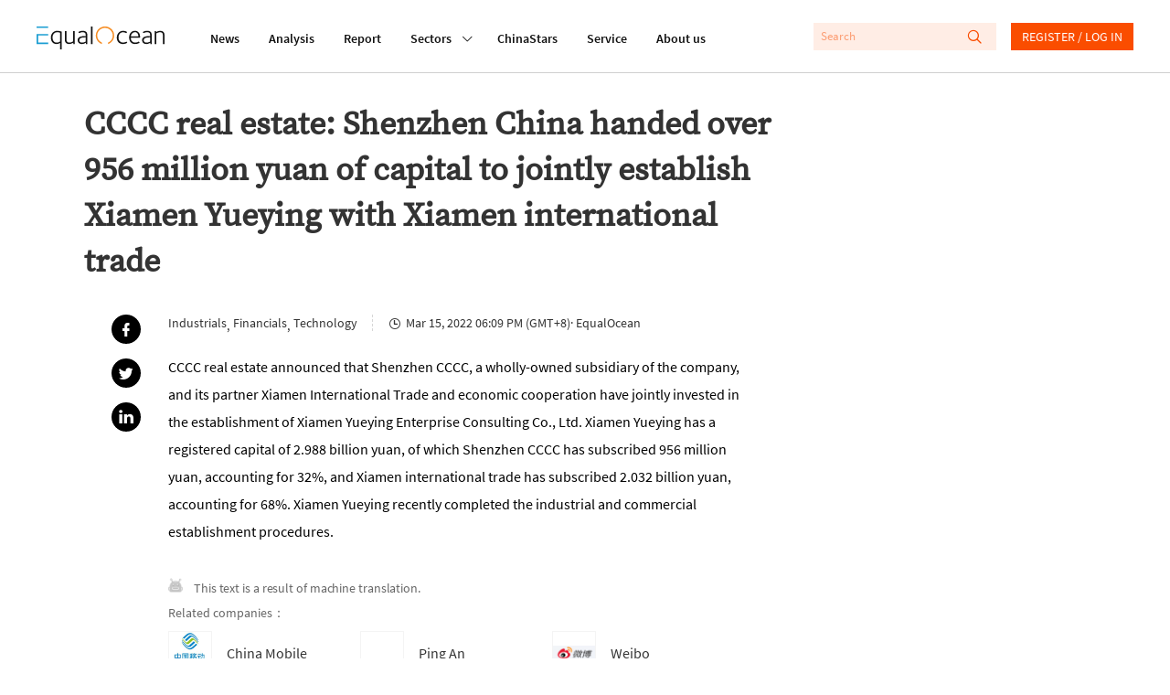

--- FILE ---
content_type: text/html; charset=utf-8
request_url: https://equalocean.com/briefing/20220315230129004
body_size: 53772
content:
<!DOCTYPE html>
<html lang="en">
<head>
  <meta charset="UTF-8">
  <meta name="viewport" content="width=device-width,initial-scale=1.0, minimum-scale=1.0, maximum-scale=1.0, user-scalable=no">
  
  <script src="https://res.wx.qq.com/open/js/jweixin-1.6.0.js"></script>
  <meta data-vue-meta="ssr" name="description" content="CCCC real estate: Shenzhen China handed over 956 million yuan of capital to jointly establish Xiamen Yueying with Xiamen international trade"><meta data-vue-meta="ssr" name="keywords" content="Briefing, EqualOcean"><meta data-vue-meta="ssr" name="twitter:card" content="summary"><meta data-vue-meta="ssr" name="twitter:site" content="@equaloceancom"><meta data-vue-meta="ssr" name="twitter:title" content="CCCC real estate: Shenzhen China handed over 956 million yuan of capital to jointly establish Xiamen Yueying with Xiamen international trade"><meta data-vue-meta="ssr" name="twitter:description" content="CCCC real estate announced that Shenzhen CCCC, a wholly-owned subsidiary of the company, and its partner Xiamen International Trade and economic cooperation have jointly invested in the establishment of Xiamen Yueying Enterprise Consulting Co., Ltd. Xiamen Yueying has a registered capital of 2.988 billion yuan, of which Shenzhen CCCC has subscribed 956 million yuan, accounting for 32%, and Xiamen international trade has subscribed 2.032 billion yuan, accounting for 68%. Xiamen Yueying recently completed the industrial and commercial establishment procedures."><meta data-vue-meta="ssr" name="twitter:image" content=""><meta data-vue-meta="ssr" property="fb:app_id" content="270066916989715"><meta data-vue-meta="ssr" property="og:site_name" content="EqualOcean"><meta data-vue-meta="ssr" property="og:title" content="CCCC real estate: Shenzhen China handed over 956 million yuan of capital to jointly establish Xiamen Yueying with Xiamen international trade"><meta data-vue-meta="ssr" property="og:type" content="briefing"><meta data-vue-meta="ssr" property="og:description" content="CCCC real estate announced that Shenzhen CCCC, a wholly-owned subsidiary of the company, and its partner Xiamen International Trade and economic cooperation have jointly invested in the establishment of Xiamen Yueying Enterprise Consulting Co., Ltd. Xiamen Yueying has a registered capital of 2.988 billion yuan, of which Shenzhen CCCC has subscribed 956 million yuan, accounting for 32%, and Xiamen international trade has subscribed 2.032 billion yuan, accounting for 68%. Xiamen Yueying recently completed the industrial and commercial establishment procedures."><meta data-vue-meta="ssr" property="og:url" content="https://equalocean.com/briefing/20220315230129004"><meta data-vue-meta="ssr" property="og:image" content=""><meta data-vue-meta="ssr" property="og:image:secure_url" content=""><meta data-vue-meta="ssr" property="og:image:type" content="image/png"><meta data-vue-meta="ssr" property="og::image:width" content="646"><meta data-vue-meta="ssr" property="og::image:height" content="485">
  <title>CCCC real estate: Shenzhen China handed over 956 million yuan of capital to jointly establish Xiamen Yueying with Xiamen international trade | EqualOcean</title>
  <!-- Global site tag (gtag.js) - Google Analytics -->
  <script async src="https://www.googletagmanager.com/gtag/js?id=G-BJFD16J38V"></script>
  <script id="mcjs">!function(c,h,i,m,p){m=c.createElement(h),p=c.getElementsByTagName(h)[0],m.async=1,m.src=i,p.parentNode.insertBefore(m,p)}(document,"script","https://chimpstatic.com/mcjs-connected/js/users/e9a0e64bd72acd67784b89b03/aa2ffb06282cdb29ad6284ea4.js");</script>
  <script>
    window.dataLayer = window.dataLayer || [];
    function gtag(){dataLayer.push(arguments);}
    gtag('js', new Date());

    gtag('config', 'G-BJFD16J38V');
  </script>
<link rel="preload" href="/dist/src/runtime~app.94378a7b.js" as="script"><link rel="preload" href="/dist/src/assets/style/chunk-libs.551c0.css" as="style"><link rel="preload" href="/dist/src/chunk-libs.94378a7b.js" as="script"><link rel="preload" href="/dist/src/assets/style/app.fafd1.css" as="style"><link rel="preload" href="/dist/src/app.94378a7b.js" as="script"><link rel="preload" href="/dist/src/assets/style/eo-brief-detail.82bc9.css" as="style"><link rel="preload" href="/dist/src/eo-brief-detail.94378a7b.js" as="script"><link rel="prefetch" href="/dist/src/assets/style/eo-500-company.60c62.css"><link rel="prefetch" href="/dist/src/assets/style/eo-500-company~eo-search.cea59.css"><link rel="prefetch" href="/dist/src/assets/style/eo-about.d6a5d.css"><link rel="prefetch" href="/dist/src/assets/style/eo-analysis-list.d4581.css"><link rel="prefetch" href="/dist/src/assets/style/eo-app.88ff5.css"><link rel="prefetch" href="/dist/src/assets/style/eo-article-detail.96715.css"><link rel="prefetch" href="/dist/src/assets/style/eo-article-detail~eo-report-detail.8bcb1.css"><link rel="prefetch" href="/dist/src/assets/style/eo-briefing-list.cf46c.css"><link rel="prefetch" href="/dist/src/assets/style/eo-company-list.93d56.css"><link rel="prefetch" href="/dist/src/assets/style/eo-contact.d9dbb.css"><link rel="prefetch" href="/dist/src/assets/style/eo-dynamic.cc8c3.css"><link rel="prefetch" href="/dist/src/assets/style/eo-field-deatil.ccc07.css"><link rel="prefetch" href="/dist/src/assets/style/eo-login.90fd5.css"><link rel="prefetch" href="/dist/src/assets/style/eo-news.ad723.css"><link rel="prefetch" href="/dist/src/assets/style/eo-privacy.e61bd.css"><link rel="prefetch" href="/dist/src/assets/style/eo-report-detail.eabef.css"><link rel="prefetch" href="/dist/src/assets/style/eo-report-list.48d98.css"><link rel="prefetch" href="/dist/src/assets/style/eo-search.2c487.css"><link rel="prefetch" href="/dist/src/assets/style/eo-service.9f5e5.css"><link rel="prefetch" href="/dist/src/eo-500-company.94378a7b.js"><link rel="prefetch" href="/dist/src/eo-500-company~eo-search.94378a7b.js"><link rel="prefetch" href="/dist/src/eo-about.94378a7b.js"><link rel="prefetch" href="/dist/src/eo-analysis-list.94378a7b.js"><link rel="prefetch" href="/dist/src/eo-app.94378a7b.js"><link rel="prefetch" href="/dist/src/eo-article-detail.94378a7b.js"><link rel="prefetch" href="/dist/src/eo-article-detail~eo-report-detail.94378a7b.js"><link rel="prefetch" href="/dist/src/eo-briefing-list.94378a7b.js"><link rel="prefetch" href="/dist/src/eo-company-list.94378a7b.js"><link rel="prefetch" href="/dist/src/eo-contact.94378a7b.js"><link rel="prefetch" href="/dist/src/eo-dynamic.94378a7b.js"><link rel="prefetch" href="/dist/src/eo-field-deatil.94378a7b.js"><link rel="prefetch" href="/dist/src/eo-login.94378a7b.js"><link rel="prefetch" href="/dist/src/eo-news.94378a7b.js"><link rel="prefetch" href="/dist/src/eo-privacy.94378a7b.js"><link rel="prefetch" href="/dist/src/eo-report-detail.94378a7b.js"><link rel="prefetch" href="/dist/src/eo-report-list.94378a7b.js"><link rel="prefetch" href="/dist/src/eo-search.94378a7b.js"><link rel="prefetch" href="/dist/src/eo-service.94378a7b.js"><link rel="prefetch" href="/dist/src/vendors~eo-company-list.94378a7b.js"><link rel="stylesheet" href="/dist/src/assets/style/chunk-libs.551c0.css"><link rel="stylesheet" href="/dist/src/assets/style/app.fafd1.css"><link rel="stylesheet" href="/dist/src/assets/style/eo-brief-detail.82bc9.css"></head>
<body>
  <script>
    !(function(c,b,d,a){c[a]||(c[a]={});c[a].config={pid:"bj0c1iv5j1@0f53bbd8deb3339",appType:"web",imgUrl:"https://arms-retcode.aliyuncs.com/r.png?",sendResource:true,enableLinkTrace:true,behavior:true};
    with(b)with(body)with(insertBefore(createElement("script"),firstChild))setAttribute("crossorigin","",src=d)
    })(window,document,"https://retcode.alicdn.com/retcode/bl.js","__bl");
  </script>
  <div id="app">
    <div id="eo-app" data-server-rendered="true" data-v-5bd23fa0><div class="eo-header fixed flex-0-0-auto" data-v-7934de8d data-v-5bd23fa0><div class="eo-flex eo-page-content section-wrap" data-v-7934de8d><div class="eo-nav-section eo-flex" data-v-7934de8d><div class="eo-menu eo-menu-button" data-v-7934de8d><div class="bar"></div> <div class="bar"></div> <div class="bar"></div></div> <div class="eo-logo" data-v-7e0661ae data-v-7934de8d><a href="/" data-v-7e0661ae><svg width="140px" height="26.9790322px" viewBox="0 0 140 26.9790322" version="1.1" xmlns="http://www.w3.org/2000/svg" xmlns:xlink="http://www.w3.org/1999/xlink" data-v-7e0661ae><g stroke="none" stroke-width="1" fill="none" fill-rule="evenodd" data-v-7e0661ae><path d="M22.757573,5.91082301 C24.2197104,5.91082301 25.8007775,6.23252963 27.4937787,6.86521932 L27.4937787,26.9790322 L25.7413126,26.9790322 L25.7413126,19.6298232 C24.6884338,20.484133 23.3802057,20.9130752 21.8236241,20.9130752 C19.9522282,20.9130752 18.4551115,20.2482148 17.332274,18.9256431 C16.2129344,17.5994969 15.6532646,15.833685 15.6532646,13.6210584 C15.6532646,11.3297923 16.3143745,9.47461748 17.6400923,8.04838478 C18.9658102,6.62572661 20.672803,5.91082301 22.757573,5.91082301 Z M61.2317233,0.982277553 L61.2317233,20.9280881 L59.4792572,20.9280881 L59.4792572,0.982277553 L61.2317233,0.982277553 Z M50.5798079,5.88008215 C52.2168421,5.88008215 53.4865929,6.33762046 54.3820646,7.25627159 C54.8298004,7.7138099 55.127125,8.23211501 55.2740383,8.81118693 C55.4209516,9.39025885 55.4944083,10.2445687 55.4944083,11.3812654 L55.4944083,20.9252285 L53.8853576,20.9252285 L53.8853576,19.5383155 L53.7699257,19.5990823 C53.6894732,19.6598491 53.5950289,19.7206159 53.4900908,19.7778082 C53.3816548,19.838575 53.2417374,19.9100654 53.0668406,20.0030029 C52.8919438,20.0923658 52.7100511,20.1745797 52.5246605,20.2567936 C52.3392698,20.335433 52.1258957,20.417647 51.8810402,20.4927118 C51.6396826,20.5749257 51.3913291,20.6428416 51.1359798,20.7036084 C50.8841284,20.7643752 50.6042935,20.8144185 50.303471,20.8537382 C49.9991505,20.8930579 49.7053239,20.914505 49.4114972,20.914505 C48.0647918,20.914505 46.9769336,20.5105844 46.1514207,19.7027434 C45.3224098,18.8949023 44.9061554,17.843994 44.9061554,16.5500185 C44.9061554,13.4223152 47.6065621,11.8566763 53.0108736,11.8566763 L53.7384443,11.8566763 L53.7384443,11.3204986 C53.7384443,9.80490294 53.5075805,8.80046338 53.0353591,8.30003085 C52.493179,7.74598056 51.6047032,7.46716815 50.3769276,7.46716815 C49.0896871,7.46716815 47.7919527,7.84249255 46.4872225,8.60029037 L45.7561539,7.34920906 C45.8540961,7.24554804 46.0674702,7.09541828 46.3997741,6.89881979 C46.7320781,6.69864678 47.2952458,6.47702666 48.0962732,6.24110847 C48.8938027,6.00161576 49.7228135,5.88008215 50.5798079,5.88008215 Z M121.109046,5.88008215 C122.74608,5.88008215 124.012333,6.33762046 124.911302,7.25627159 C125.359038,7.7138099 125.656363,8.23211501 125.799778,8.81118693 C125.946691,9.39025885 126.020148,10.2445687 126.020148,11.3812654 L126.020148,20.914505 L124.414595,20.914505 L124.414595,19.5383155 L124.295666,19.5990823 C124.218711,19.6598491 124.124267,19.7206159 124.019329,19.7778082 C123.910893,19.838575 123.767477,19.9100654 123.596078,20.0030029 C123.417684,20.0923658 123.239289,20.1745797 123.053898,20.2567936 C122.868508,20.335433 122.655133,20.417647 122.410278,20.4927118 C122.165422,20.5749257 121.917069,20.6428416 121.665218,20.7036084 C121.409868,20.7643752 121.133531,20.8144185 120.829211,20.8537382 C120.528388,20.8930579 120.231064,20.914505 119.940735,20.914505 C118.59403,20.914505 117.506171,20.5105844 116.680658,19.7027434 C115.84815,18.8949023 115.435393,17.843994 115.435393,16.5500185 C115.435393,13.4223152 118.1358,11.8566763 123.536613,11.8566763 L124.267682,11.8566763 L124.267682,11.3204986 C124.267682,9.80490294 124.03332,8.80046338 123.564597,8.30003085 C123.018919,7.74598056 122.133941,7.46716815 120.906165,7.46716815 C119.618925,7.46716815 118.32119,7.84249255 117.012962,8.60029037 L116.281894,7.34920906 C116.379836,7.24554804 116.596708,7.09541828 116.925514,6.89881979 C117.257818,6.69864678 117.824484,6.47702666 118.622013,6.24110847 C119.42304,6.00161576 120.252051,5.88008215 121.109046,5.88008215 Z M32.6819177,6.26791736 L32.6819177,14.8181645 C32.6819177,15.4758758 32.6924115,15.9655848 32.7133991,16.2980149 C32.7308888,16.6268706 32.8043454,17.002195 32.9302711,17.4311371 C33.0596948,17.8600793 33.2485833,18.203233 33.5039327,18.4605983 C34.0671004,19.0432448 34.7981691,19.3292062 35.6971387,19.3292062 C35.9874674,19.3292062 36.281294,19.3041846 36.5751207,19.2541413 C36.8654494,19.2040981 37.1487822,19.1397568 37.4216212,19.0575428 C37.6944603,18.982478 37.9463117,18.8966895 38.1806734,18.8073266 C38.4150351,18.7179636 38.638903,18.6214516 38.8522772,18.5213651 C39.0691492,18.4248532 39.2475439,18.3319157 39.3944573,18.2532763 C39.5413706,18.1710624 39.6742922,18.099572 39.7897241,18.0280817 C39.905156,17.9601658 39.9751147,17.9244206 39.9961023,17.9244206 L39.9961023,6.26791736 L41.7485683,6.26791736 L41.7485683,20.9127177 L40.1395177,20.9127177 L40.1395177,19.479336 C38.7368453,20.4337323 37.215243,20.9127177 35.5782089,20.9127177 C34.1545488,20.9127177 33.0247154,20.4837755 32.1852107,19.6294657 C32.0103139,19.4507398 31.8599027,19.2541413 31.733977,19.0468193 C31.6080512,18.8359227 31.4926194,18.6464733 31.3981751,18.4784709 C31.3002329,18.3068941 31.2197803,18.0745504 31.1638134,17.7742909 C31.1043484,17.4776059 31.0588753,17.2631348 31.0308918,17.1308776 C31.0029083,17.002195 30.9749248,16.7662768 30.9574351,16.415974 C30.942444,16.1187784 30.9325926,15.9187513 30.9300839,15.8181437 L30.9294516,6.26791736 L32.6819177,6.26791736 Z M107.713349,5.91046555 C109.371371,5.91046555 110.707583,6.52528265 111.718486,7.74776782 C112.732888,8.9738275 113.240088,10.6752981 113.240088,12.8450305 C113.240088,12.8843502 113.229595,13.0237564 113.208607,13.2632491 C113.191117,13.5027418 113.184121,13.6814677 113.184121,13.8030014 L103.124057,13.8030014 C103.124057,15.4365561 103.540311,16.7484042 104.379816,17.7456947 C105.219321,18.7429853 106.408619,19.2398433 107.947711,19.2398433 C108.259027,19.2398433 108.570343,19.2183962 108.88166,19.182651 C109.196474,19.1397568 109.479807,19.086139 109.731658,19.0146486 C109.987008,18.9467328 110.221369,18.8788169 110.448735,18.8073266 C110.672603,18.7394107 110.875483,18.6571968 111.060874,18.5678339 C111.246265,18.4784709 111.403672,18.403406 111.529598,18.3426392 C111.655523,18.285447 111.767457,18.2246801 111.865399,18.1639133 L112.012313,18.0745504 L112.802846,19.4507398 C112.764369,19.5079321 112.547497,19.6509128 112.159226,19.8689584 C111.767457,20.087004 111.158816,20.3157732 110.329805,20.5516914 C109.500795,20.7947586 108.657792,20.9127177 107.800798,20.9127177 C105.792982,20.9127177 104.208417,20.2371338 103.0506,18.8823915 C101.889285,17.5276491 101.308628,15.7439646 101.308628,13.5349125 C101.308628,11.2221993 101.889285,9.37417352 103.0506,7.98726053 C104.208417,6.60392205 105.764999,5.91046555 107.713349,5.91046555 Z M135.470173,5.91046555 C136.851857,5.91046555 137.93272,6.31081157 138.712759,7.10792909 C139.240948,7.6441068 139.587244,8.24820034 139.751647,8.91663521 C139.919547,9.58149556 140,10.6038077 140,11.9764226 L140,20.9127177 L138.247534,20.9127177 L138.247534,12.2445115 C138.247534,11.4509685 138.23704,10.8861946 138.216053,10.5609135 C138.198563,10.2320578 138.128604,9.83886086 138.013172,9.39204611 C137.894242,8.94165684 137.701856,8.58063052 137.429017,8.30181811 C136.900829,7.76206589 136.16976,7.49397704 135.232313,7.49397704 C134.60968,7.49397704 133.941574,7.61551065 133.231493,7.85500336 C132.517914,8.09092155 131.972236,8.31254167 131.594459,8.50914016 C131.213184,8.70931317 130.992814,8.83799582 130.936847,8.90233714 L130.936847,20.9127177 L129.180883,20.9127177 L129.180883,6.26791736 L130.845901,6.26791736 L130.845901,7.31525114 C132.311536,6.38230193 133.850628,5.91046555 135.470173,5.91046555 Z M94.8070139,5.9093932 C95.5485763,5.9093932 96.2656533,6.02377778 96.9582446,6.25612145 C97.650836,6.4848906 98.1475429,6.69578716 98.4483655,6.88523662 C98.749188,7.07111156 98.9520683,7.21409228 99.0465126,7.3177533 L98.2594769,8.56883461 C97.1261456,7.87537811 95.9473411,7.52507535 94.7195655,7.52507535 C93.2189508,7.52507535 91.9946731,8.08627468 91.0502304,9.21582237 C90.1022896,10.338221 89.6335662,11.7608792 89.6335662,13.4730733 C89.6335662,15.2067146 90.0882979,16.6007766 91.0082551,17.6552594 C91.9212165,18.7133168 93.100021,19.2423454 94.5446686,19.2423454 C94.855985,19.2423454 95.1603054,19.2208983 95.4506341,19.1815786 C95.7444608,19.1386844 96.0172998,19.0922157 96.2691512,19.0314489 C96.5245005,18.9706821 96.7518664,18.9063407 96.9582446,18.8348504 C97.1611249,18.7669345 97.3570094,18.6918697 97.5424,18.6132303 C97.7277906,18.5310163 97.8782019,18.4631005 97.9936338,18.4023337 C98.1125636,18.3451414 98.2209996,18.2843746 98.3154439,18.2236078 L98.4938386,18.1342448 L99.2528908,19.4782636 C99.1934259,19.556903 98.969558,19.6998837 98.581287,19.9107803 C98.1895182,20.1216769 97.6053628,20.3397225 96.8253231,20.5720661 C96.0452833,20.7972608 95.2547497,20.9116453 94.4572202,20.9116453 C92.4878821,20.9116453 90.8893253,20.2682321 89.6615497,18.9706821 C88.4337741,17.6767065 87.8181373,15.9323417 87.8181373,13.7447367 C87.8181373,11.428449 88.4687534,9.54825255 89.7629898,8.08984919 C91.0607242,6.63859488 92.7397336,5.9093932 94.8070139,5.9093932 Z M22.6981081,7.49433449 C21.0995513,7.49433449 19.8298004,8.04838478 18.8853576,9.15291085 C17.9374169,10.2574369 17.4651955,11.7301383 17.4651955,13.5602916 C17.4651955,15.2975073 17.877952,16.6879948 18.7069629,17.7460522 C19.5359738,18.800535 20.6343257,19.3295637 21.9985209,19.3295637 C22.2503723,19.3295637 22.5092196,19.3116911 22.7715648,19.2687969 C23.0374079,19.2294772 23.2682717,19.1865829 23.47465,19.1365397 C23.6810282,19.0864964 23.8839085,19.0150061 24.0867888,18.9256431 C24.293167,18.8362802 24.4645659,18.7540663 24.6009854,18.6861504 C24.7374049,18.6146601 24.8773224,18.5324462 25.0242357,18.4359342 C25.171149,18.3322731 25.283083,18.2607828 25.3600376,18.207165 C25.4404901,18.1571218 25.5244406,18.103504 25.6223828,18.0427372 L25.7413126,17.9247781 L25.7413126,8.00549057 C24.6289689,7.66591136 23.6180653,7.49433449 22.6981081,7.49433449 Z M53.7384443,13.3258032 L52.9479107,13.3258032 C48.7958604,13.3258032 46.7215843,14.4088822 46.7215843,16.5821891 C46.7215843,17.354285 46.9769336,18.0084218 47.4946282,18.5374505 C48.0123227,19.0664791 48.7853666,19.327419 49.8207558,19.327419 C50.1110845,19.327419 50.4154049,19.3023973 50.7267212,19.2559286 C51.0415355,19.2058853 51.3178725,19.1451185 51.5592301,19.0772027 C51.8040856,19.0057123 52.0629329,18.9163494 52.3357719,18.8091138 C52.6086109,18.6947293 52.8114912,18.6125154 52.9479107,18.5517485 C53.0843302,18.4945563 53.2522312,18.4123423 53.4481156,18.3122558 L53.7384443,18.1657006 L53.7384443,13.3258032 Z M124.267682,13.3258032 L123.477148,13.3258032 C119.325098,13.3258032 117.247324,14.4088822 117.247324,16.5821891 C117.247324,17.354285 117.506171,18.0084218 118.023866,18.5374505 C118.538063,19.0664791 119.314604,19.327419 120.346496,19.327419 C120.640322,19.327419 120.944643,19.3023973 121.255959,19.2559286 C121.567275,19.2058853 121.843612,19.1451185 122.088468,19.0772027 C122.333323,19.0057123 122.592171,18.9163494 122.86501,18.8091138 C123.137849,18.6947293 123.340729,18.6125154 123.477148,18.5517485 C123.613568,18.4945563 123.777971,18.4123423 123.973855,18.3122558 L124.267682,18.1657006 L124.267682,13.3258032 Z M107.741333,7.43678475 C106.496067,7.43678475 105.443189,7.87645047 104.586194,8.75220738 C103.725702,9.6279643 103.256978,10.8039807 103.180024,12.2766822 L111.456141,12.2766822 C111.456141,11.0184518 111.15182,9.89962767 110.536184,8.91663521 C109.924045,7.92649372 108.990096,7.43678475 107.741333,7.43678475 Z" fill="#111111" fill-rule="nonzero" data-v-7e0661ae></path> <polygon fill="#1D9ED2" fill-rule="nonzero" points="1.83991445 2.59331283 4.62427168 2.59331283 12.6310477 2.59331283 12.6310477 0.981205198 0 0.981205198 0 2.59331283" data-v-7e0661ae></polygon> <polygon fill="#1D9ED2" fill-rule="nonzero" points="1.83991445 19.2405582 1.83991445 11.2622339 12.6310477 11.2622339 12.6310477 9.67514794 4.62427168 9.67514794 1.83991445 9.67514794 0 9.67514794 0 20.9134326 12.6310477 20.9134326 12.6310477 19.2405582" data-v-7e0661ae></polygon> <path id="Fill-15" d="M84.3233492,7.74204859 C82.8717057,3.67424708 79.0869387,0.971911451 74.8509379,0.979046337 C69.2927173,0.989784041 64.7943713,5.60091229 64.8048468,11.2808214 C64.811861,15.5809666 67.4388111,19.427148 71.3844832,20.9141475 L71.3844832,19.2412731 C68.3132952,17.840062 66.3369612,14.7266568 66.3369612,11.291545 C66.3369612,6.48739276 70.1497117,2.59474263 74.8509379,2.59474263 C78.2124547,2.59474263 81.2591571,4.61434532 82.6268502,7.75277214 C84.5402213,12.1387058 82.6093605,17.2824372 78.3173927,19.2412731 L78.3173927,20.9248711 C83.5363136,18.9839078 86.2262265,13.078804 84.3233492,7.74204859" fill="#F68C22" fill-rule="nonzero" data-v-7e0661ae></path></g></svg></a></div> <nav class="eo-nav eo-flex" data-v-7934de8d><a href="/news" class="eo-first-menu">News</a> <a href="/analysis" class="eo-first-menu">Analysis</a> <a href="/research" class="eo-first-menu">Report</a> <div class="has-second-nav"><a href="javascript:;" class="eo-first-menu sub">Sectors <i class="icon iconfont cc"></i></a> <ul class="eo-second-menu"><li class="opcity-0"></li> <li class="item"><a href="/technology">Technology</a></li><li class="item"><a href="/consumer">Consumer</a></li><li class="item"><a href="/healthcare">Healthcare</a></li><li class="item"><a href="/automotive">Automotive</a></li> <li class="more-wrap"><div class="item more">More</div> <ul class="third-menu"><li class="item"><a href="/industrials">Industrials</a></li><li class="item"><a href="/financials">Financials</a></li><li class="item"><a href="/communication">Communication</a></li><li class="item"><a href="/real-estate">Real estate</a></li></ul></li></ul></div> <a href="/company" class="eo-first-menu">ChinaStars</a> <a href="/service" class="eo-first-menu">Service</a> <a href="/about" class="eo-first-menu">About us</a></nav></div> <div class="eo-global-search-wrap" data-v-7934de8d><div class="eo-global-search"><input type="text" placeholder="Search" value=""> <div class="icon-wrap"><i class="icon iconfont search-icon"></i> <i class="icon iconfont close-phone-search"></i></div></div> <i class="icon iconfont phone-search"></i> <div class="user-login-register"><div class="eo-loginRegister-nav-content" data-v-773ec3e3><div class="userImg" data-v-773ec3e3><img src="/dist/src/assets/imgs/icon@2x.png?6bd518c2f589ebb842f2aba4a1a84dae" data-v-773ec3e3></div> <div class="loginLink" data-v-773ec3e3><a href="/login" data-v-773ec3e3>REGISTER / LOG IN</a></div></div> <!----></div> <!----></div></div> <aside class="eo-header-wrap-aside" data-v-7934de8d><div class="aside-logo-section eo-flex"><div class="eo-logo aside-logo" data-v-7e0661ae><a href="/" data-v-7e0661ae><svg width="140px" height="26.9790322px" viewBox="0 0 140 26.9790322" version="1.1" xmlns="http://www.w3.org/2000/svg" xmlns:xlink="http://www.w3.org/1999/xlink" data-v-7e0661ae><g stroke="none" stroke-width="1" fill="none" fill-rule="evenodd" data-v-7e0661ae><path d="M22.757573,5.91082301 C24.2197104,5.91082301 25.8007775,6.23252963 27.4937787,6.86521932 L27.4937787,26.9790322 L25.7413126,26.9790322 L25.7413126,19.6298232 C24.6884338,20.484133 23.3802057,20.9130752 21.8236241,20.9130752 C19.9522282,20.9130752 18.4551115,20.2482148 17.332274,18.9256431 C16.2129344,17.5994969 15.6532646,15.833685 15.6532646,13.6210584 C15.6532646,11.3297923 16.3143745,9.47461748 17.6400923,8.04838478 C18.9658102,6.62572661 20.672803,5.91082301 22.757573,5.91082301 Z M61.2317233,0.982277553 L61.2317233,20.9280881 L59.4792572,20.9280881 L59.4792572,0.982277553 L61.2317233,0.982277553 Z M50.5798079,5.88008215 C52.2168421,5.88008215 53.4865929,6.33762046 54.3820646,7.25627159 C54.8298004,7.7138099 55.127125,8.23211501 55.2740383,8.81118693 C55.4209516,9.39025885 55.4944083,10.2445687 55.4944083,11.3812654 L55.4944083,20.9252285 L53.8853576,20.9252285 L53.8853576,19.5383155 L53.7699257,19.5990823 C53.6894732,19.6598491 53.5950289,19.7206159 53.4900908,19.7778082 C53.3816548,19.838575 53.2417374,19.9100654 53.0668406,20.0030029 C52.8919438,20.0923658 52.7100511,20.1745797 52.5246605,20.2567936 C52.3392698,20.335433 52.1258957,20.417647 51.8810402,20.4927118 C51.6396826,20.5749257 51.3913291,20.6428416 51.1359798,20.7036084 C50.8841284,20.7643752 50.6042935,20.8144185 50.303471,20.8537382 C49.9991505,20.8930579 49.7053239,20.914505 49.4114972,20.914505 C48.0647918,20.914505 46.9769336,20.5105844 46.1514207,19.7027434 C45.3224098,18.8949023 44.9061554,17.843994 44.9061554,16.5500185 C44.9061554,13.4223152 47.6065621,11.8566763 53.0108736,11.8566763 L53.7384443,11.8566763 L53.7384443,11.3204986 C53.7384443,9.80490294 53.5075805,8.80046338 53.0353591,8.30003085 C52.493179,7.74598056 51.6047032,7.46716815 50.3769276,7.46716815 C49.0896871,7.46716815 47.7919527,7.84249255 46.4872225,8.60029037 L45.7561539,7.34920906 C45.8540961,7.24554804 46.0674702,7.09541828 46.3997741,6.89881979 C46.7320781,6.69864678 47.2952458,6.47702666 48.0962732,6.24110847 C48.8938027,6.00161576 49.7228135,5.88008215 50.5798079,5.88008215 Z M121.109046,5.88008215 C122.74608,5.88008215 124.012333,6.33762046 124.911302,7.25627159 C125.359038,7.7138099 125.656363,8.23211501 125.799778,8.81118693 C125.946691,9.39025885 126.020148,10.2445687 126.020148,11.3812654 L126.020148,20.914505 L124.414595,20.914505 L124.414595,19.5383155 L124.295666,19.5990823 C124.218711,19.6598491 124.124267,19.7206159 124.019329,19.7778082 C123.910893,19.838575 123.767477,19.9100654 123.596078,20.0030029 C123.417684,20.0923658 123.239289,20.1745797 123.053898,20.2567936 C122.868508,20.335433 122.655133,20.417647 122.410278,20.4927118 C122.165422,20.5749257 121.917069,20.6428416 121.665218,20.7036084 C121.409868,20.7643752 121.133531,20.8144185 120.829211,20.8537382 C120.528388,20.8930579 120.231064,20.914505 119.940735,20.914505 C118.59403,20.914505 117.506171,20.5105844 116.680658,19.7027434 C115.84815,18.8949023 115.435393,17.843994 115.435393,16.5500185 C115.435393,13.4223152 118.1358,11.8566763 123.536613,11.8566763 L124.267682,11.8566763 L124.267682,11.3204986 C124.267682,9.80490294 124.03332,8.80046338 123.564597,8.30003085 C123.018919,7.74598056 122.133941,7.46716815 120.906165,7.46716815 C119.618925,7.46716815 118.32119,7.84249255 117.012962,8.60029037 L116.281894,7.34920906 C116.379836,7.24554804 116.596708,7.09541828 116.925514,6.89881979 C117.257818,6.69864678 117.824484,6.47702666 118.622013,6.24110847 C119.42304,6.00161576 120.252051,5.88008215 121.109046,5.88008215 Z M32.6819177,6.26791736 L32.6819177,14.8181645 C32.6819177,15.4758758 32.6924115,15.9655848 32.7133991,16.2980149 C32.7308888,16.6268706 32.8043454,17.002195 32.9302711,17.4311371 C33.0596948,17.8600793 33.2485833,18.203233 33.5039327,18.4605983 C34.0671004,19.0432448 34.7981691,19.3292062 35.6971387,19.3292062 C35.9874674,19.3292062 36.281294,19.3041846 36.5751207,19.2541413 C36.8654494,19.2040981 37.1487822,19.1397568 37.4216212,19.0575428 C37.6944603,18.982478 37.9463117,18.8966895 38.1806734,18.8073266 C38.4150351,18.7179636 38.638903,18.6214516 38.8522772,18.5213651 C39.0691492,18.4248532 39.2475439,18.3319157 39.3944573,18.2532763 C39.5413706,18.1710624 39.6742922,18.099572 39.7897241,18.0280817 C39.905156,17.9601658 39.9751147,17.9244206 39.9961023,17.9244206 L39.9961023,6.26791736 L41.7485683,6.26791736 L41.7485683,20.9127177 L40.1395177,20.9127177 L40.1395177,19.479336 C38.7368453,20.4337323 37.215243,20.9127177 35.5782089,20.9127177 C34.1545488,20.9127177 33.0247154,20.4837755 32.1852107,19.6294657 C32.0103139,19.4507398 31.8599027,19.2541413 31.733977,19.0468193 C31.6080512,18.8359227 31.4926194,18.6464733 31.3981751,18.4784709 C31.3002329,18.3068941 31.2197803,18.0745504 31.1638134,17.7742909 C31.1043484,17.4776059 31.0588753,17.2631348 31.0308918,17.1308776 C31.0029083,17.002195 30.9749248,16.7662768 30.9574351,16.415974 C30.942444,16.1187784 30.9325926,15.9187513 30.9300839,15.8181437 L30.9294516,6.26791736 L32.6819177,6.26791736 Z M107.713349,5.91046555 C109.371371,5.91046555 110.707583,6.52528265 111.718486,7.74776782 C112.732888,8.9738275 113.240088,10.6752981 113.240088,12.8450305 C113.240088,12.8843502 113.229595,13.0237564 113.208607,13.2632491 C113.191117,13.5027418 113.184121,13.6814677 113.184121,13.8030014 L103.124057,13.8030014 C103.124057,15.4365561 103.540311,16.7484042 104.379816,17.7456947 C105.219321,18.7429853 106.408619,19.2398433 107.947711,19.2398433 C108.259027,19.2398433 108.570343,19.2183962 108.88166,19.182651 C109.196474,19.1397568 109.479807,19.086139 109.731658,19.0146486 C109.987008,18.9467328 110.221369,18.8788169 110.448735,18.8073266 C110.672603,18.7394107 110.875483,18.6571968 111.060874,18.5678339 C111.246265,18.4784709 111.403672,18.403406 111.529598,18.3426392 C111.655523,18.285447 111.767457,18.2246801 111.865399,18.1639133 L112.012313,18.0745504 L112.802846,19.4507398 C112.764369,19.5079321 112.547497,19.6509128 112.159226,19.8689584 C111.767457,20.087004 111.158816,20.3157732 110.329805,20.5516914 C109.500795,20.7947586 108.657792,20.9127177 107.800798,20.9127177 C105.792982,20.9127177 104.208417,20.2371338 103.0506,18.8823915 C101.889285,17.5276491 101.308628,15.7439646 101.308628,13.5349125 C101.308628,11.2221993 101.889285,9.37417352 103.0506,7.98726053 C104.208417,6.60392205 105.764999,5.91046555 107.713349,5.91046555 Z M135.470173,5.91046555 C136.851857,5.91046555 137.93272,6.31081157 138.712759,7.10792909 C139.240948,7.6441068 139.587244,8.24820034 139.751647,8.91663521 C139.919547,9.58149556 140,10.6038077 140,11.9764226 L140,20.9127177 L138.247534,20.9127177 L138.247534,12.2445115 C138.247534,11.4509685 138.23704,10.8861946 138.216053,10.5609135 C138.198563,10.2320578 138.128604,9.83886086 138.013172,9.39204611 C137.894242,8.94165684 137.701856,8.58063052 137.429017,8.30181811 C136.900829,7.76206589 136.16976,7.49397704 135.232313,7.49397704 C134.60968,7.49397704 133.941574,7.61551065 133.231493,7.85500336 C132.517914,8.09092155 131.972236,8.31254167 131.594459,8.50914016 C131.213184,8.70931317 130.992814,8.83799582 130.936847,8.90233714 L130.936847,20.9127177 L129.180883,20.9127177 L129.180883,6.26791736 L130.845901,6.26791736 L130.845901,7.31525114 C132.311536,6.38230193 133.850628,5.91046555 135.470173,5.91046555 Z M94.8070139,5.9093932 C95.5485763,5.9093932 96.2656533,6.02377778 96.9582446,6.25612145 C97.650836,6.4848906 98.1475429,6.69578716 98.4483655,6.88523662 C98.749188,7.07111156 98.9520683,7.21409228 99.0465126,7.3177533 L98.2594769,8.56883461 C97.1261456,7.87537811 95.9473411,7.52507535 94.7195655,7.52507535 C93.2189508,7.52507535 91.9946731,8.08627468 91.0502304,9.21582237 C90.1022896,10.338221 89.6335662,11.7608792 89.6335662,13.4730733 C89.6335662,15.2067146 90.0882979,16.6007766 91.0082551,17.6552594 C91.9212165,18.7133168 93.100021,19.2423454 94.5446686,19.2423454 C94.855985,19.2423454 95.1603054,19.2208983 95.4506341,19.1815786 C95.7444608,19.1386844 96.0172998,19.0922157 96.2691512,19.0314489 C96.5245005,18.9706821 96.7518664,18.9063407 96.9582446,18.8348504 C97.1611249,18.7669345 97.3570094,18.6918697 97.5424,18.6132303 C97.7277906,18.5310163 97.8782019,18.4631005 97.9936338,18.4023337 C98.1125636,18.3451414 98.2209996,18.2843746 98.3154439,18.2236078 L98.4938386,18.1342448 L99.2528908,19.4782636 C99.1934259,19.556903 98.969558,19.6998837 98.581287,19.9107803 C98.1895182,20.1216769 97.6053628,20.3397225 96.8253231,20.5720661 C96.0452833,20.7972608 95.2547497,20.9116453 94.4572202,20.9116453 C92.4878821,20.9116453 90.8893253,20.2682321 89.6615497,18.9706821 C88.4337741,17.6767065 87.8181373,15.9323417 87.8181373,13.7447367 C87.8181373,11.428449 88.4687534,9.54825255 89.7629898,8.08984919 C91.0607242,6.63859488 92.7397336,5.9093932 94.8070139,5.9093932 Z M22.6981081,7.49433449 C21.0995513,7.49433449 19.8298004,8.04838478 18.8853576,9.15291085 C17.9374169,10.2574369 17.4651955,11.7301383 17.4651955,13.5602916 C17.4651955,15.2975073 17.877952,16.6879948 18.7069629,17.7460522 C19.5359738,18.800535 20.6343257,19.3295637 21.9985209,19.3295637 C22.2503723,19.3295637 22.5092196,19.3116911 22.7715648,19.2687969 C23.0374079,19.2294772 23.2682717,19.1865829 23.47465,19.1365397 C23.6810282,19.0864964 23.8839085,19.0150061 24.0867888,18.9256431 C24.293167,18.8362802 24.4645659,18.7540663 24.6009854,18.6861504 C24.7374049,18.6146601 24.8773224,18.5324462 25.0242357,18.4359342 C25.171149,18.3322731 25.283083,18.2607828 25.3600376,18.207165 C25.4404901,18.1571218 25.5244406,18.103504 25.6223828,18.0427372 L25.7413126,17.9247781 L25.7413126,8.00549057 C24.6289689,7.66591136 23.6180653,7.49433449 22.6981081,7.49433449 Z M53.7384443,13.3258032 L52.9479107,13.3258032 C48.7958604,13.3258032 46.7215843,14.4088822 46.7215843,16.5821891 C46.7215843,17.354285 46.9769336,18.0084218 47.4946282,18.5374505 C48.0123227,19.0664791 48.7853666,19.327419 49.8207558,19.327419 C50.1110845,19.327419 50.4154049,19.3023973 50.7267212,19.2559286 C51.0415355,19.2058853 51.3178725,19.1451185 51.5592301,19.0772027 C51.8040856,19.0057123 52.0629329,18.9163494 52.3357719,18.8091138 C52.6086109,18.6947293 52.8114912,18.6125154 52.9479107,18.5517485 C53.0843302,18.4945563 53.2522312,18.4123423 53.4481156,18.3122558 L53.7384443,18.1657006 L53.7384443,13.3258032 Z M124.267682,13.3258032 L123.477148,13.3258032 C119.325098,13.3258032 117.247324,14.4088822 117.247324,16.5821891 C117.247324,17.354285 117.506171,18.0084218 118.023866,18.5374505 C118.538063,19.0664791 119.314604,19.327419 120.346496,19.327419 C120.640322,19.327419 120.944643,19.3023973 121.255959,19.2559286 C121.567275,19.2058853 121.843612,19.1451185 122.088468,19.0772027 C122.333323,19.0057123 122.592171,18.9163494 122.86501,18.8091138 C123.137849,18.6947293 123.340729,18.6125154 123.477148,18.5517485 C123.613568,18.4945563 123.777971,18.4123423 123.973855,18.3122558 L124.267682,18.1657006 L124.267682,13.3258032 Z M107.741333,7.43678475 C106.496067,7.43678475 105.443189,7.87645047 104.586194,8.75220738 C103.725702,9.6279643 103.256978,10.8039807 103.180024,12.2766822 L111.456141,12.2766822 C111.456141,11.0184518 111.15182,9.89962767 110.536184,8.91663521 C109.924045,7.92649372 108.990096,7.43678475 107.741333,7.43678475 Z" fill="#111111" fill-rule="nonzero" data-v-7e0661ae></path> <polygon fill="#1D9ED2" fill-rule="nonzero" points="1.83991445 2.59331283 4.62427168 2.59331283 12.6310477 2.59331283 12.6310477 0.981205198 0 0.981205198 0 2.59331283" data-v-7e0661ae></polygon> <polygon fill="#1D9ED2" fill-rule="nonzero" points="1.83991445 19.2405582 1.83991445 11.2622339 12.6310477 11.2622339 12.6310477 9.67514794 4.62427168 9.67514794 1.83991445 9.67514794 0 9.67514794 0 20.9134326 12.6310477 20.9134326 12.6310477 19.2405582" data-v-7e0661ae></polygon> <path id="Fill-15" d="M84.3233492,7.74204859 C82.8717057,3.67424708 79.0869387,0.971911451 74.8509379,0.979046337 C69.2927173,0.989784041 64.7943713,5.60091229 64.8048468,11.2808214 C64.811861,15.5809666 67.4388111,19.427148 71.3844832,20.9141475 L71.3844832,19.2412731 C68.3132952,17.840062 66.3369612,14.7266568 66.3369612,11.291545 C66.3369612,6.48739276 70.1497117,2.59474263 74.8509379,2.59474263 C78.2124547,2.59474263 81.2591571,4.61434532 82.6268502,7.75277214 C84.5402213,12.1387058 82.6093605,17.2824372 78.3173927,19.2412731 L78.3173927,20.9248711 C83.5363136,18.9839078 86.2262265,13.078804 84.3233492,7.74204859" fill="#F68C22" fill-rule="nonzero" data-v-7e0661ae></path></g></svg></a></div> <div class="eo-menu-button cross"><div class="bar"></div> <div class="bar"></div> <div class="bar"></div></div></div> <nav class="eo-nav is-aside"><a href="/news" class="eo-first-menu">News</a> <a href="/analysis" class="eo-first-menu">Analysis</a> <a href="/research" class="eo-first-menu">Report</a> <div class="has-second-nav"><a href="javascript:;" class="eo-first-menu sub">Sectors <i class="icon iconfont cc"></i></a> <ul class="eo-second-menu"><li class="opcity-0"></li> <li class="item"><a href="/technology">Technology</a></li><li class="item"><a href="/consumer">Consumer</a></li><li class="item"><a href="/healthcare">Healthcare</a></li><li class="item"><a href="/automotive">Automotive</a></li> <li class="more-wrap"><div class="item more">More</div> <ul class="third-menu"><li class="item"><a href="/industrials">Industrials</a></li><li class="item"><a href="/financials">Financials</a></li><li class="item"><a href="/communication">Communication</a></li><li class="item"><a href="/real-estate">Real estate</a></li></ul></li></ul></div> <a href="/company" class="eo-first-menu">ChinaStars</a> <a href="/service" class="eo-first-menu">Service</a> <a href="/about" class="eo-first-menu">About us</a></nav> <div class="asideLogin" data-v-078697cc><div class="eo-loginRegister-nav-content" data-v-773ec3e3 data-v-078697cc><div class="userImg" data-v-773ec3e3><img src="/dist/src/assets/imgs/icon@2x.png?6bd518c2f589ebb842f2aba4a1a84dae" data-v-773ec3e3></div> <div class="loginLink" data-v-773ec3e3><a href="/login" data-v-773ec3e3>REGISTER / LOG IN</a></div></div> <!----></div></aside></div> <div class="eo-briefing-wrap eo-layout-view flex-1-0-auto" data-v-129e5575 data-v-5bd23fa0><div class="eo-page-content" data-v-129e5575><div class="eo-briefing-detail eo-flex m-b-48" data-v-129e5575><div class="brief-left-main" data-v-129e5575><h1 data-v-129e5575>CCCC real estate: Shenzhen China handed over 956 million yuan of capital to jointly establish Xiamen Yueying with Xiamen international trade</h1> <div class="post-content eo-flex m-b-48" data-v-129e5575><div class="content-left" data-v-129e5575><div title="CCCC real estate: Shenzhen China handed over 956 million yuan of capital to jointly establish Xiamen Yueying with Xiamen international trade" content="CCCC real estate announced that Shenzhen CCCC, a wholly-owned subsidiary of the company, and its partner Xiamen International Trade and economic cooperation have jointly invested in the establishment of Xiamen Yueying Enterprise Consulting Co., Ltd. Xiamen Yueying has a registered capital of 2.988 billion yuan, of which Shenzhen CCCC has subscribed 956 million yuan, accounting for 32%, and Xiamen international trade has subscribed 2.032 billion yuan, accounting for 68%. Xiamen Yueying recently completed the industrial and commercial establishment procedures." img="" class="post-share-bar eo-flex" data-v-0b8e1b21 data-v-129e5575><span data-v-0b8e1b21><i class="icon iconfont" data-v-0b8e1b21></i></span> <span data-v-0b8e1b21><i class="icon iconfont" data-v-0b8e1b21></i></span> <span data-v-0b8e1b21><i class="icon iconfont" data-v-0b8e1b21></i></span></div></div> <div class="content-right" data-v-129e5575><div class="post-top-bar eo-flex" data-v-31c244f0 data-v-129e5575><span class="type" data-v-31c244f0><a href="/industrials" data-v-31c244f0><em data-v-31c244f0>Industrials</em><i data-v-31c244f0>, </i></a><a href="/financials" data-v-31c244f0><em data-v-31c244f0>Financials</em><i data-v-31c244f0>, </i></a><a href="/technology" data-v-31c244f0><em data-v-31c244f0>Technology</em><!----></a></span> <!----> <!----> <span class="time" data-v-31c244f0><i class="icon iconfont" data-v-31c244f0></i>Mar 15, 2022 06:09 PM (GMT+8)
    <em data-v-31c244f0>· EqualOcean</em></span></div> <div class="brief-body" data-v-129e5575>CCCC real estate announced that Shenzhen CCCC, a wholly-owned subsidiary of the company, and its partner Xiamen International Trade and economic cooperation have jointly invested in the establishment of Xiamen Yueying Enterprise Consulting Co., Ltd. Xiamen Yueying has a registered capital of 2.988 billion yuan, of which Shenzhen CCCC has subscribed 956 million yuan, accounting for 32%, and Xiamen international trade has subscribed 2.032 billion yuan, accounting for 68%. Xiamen Yueying recently completed the industrial and commercial establishment procedures.</div> <div class="news-source" data-v-129e5575><p class="link" data-v-129e5575><img src="/dist/src/assets/imgs/robot2@2x.png?fdf0f1c9690bea25434e0184810d84ae" data-v-129e5575> <span data-v-129e5575>This text is a result of machine translation.</span></p> <div class="comp" data-v-129e5575><span data-v-129e5575>Related companies：</span> <ul class="eo-flex" data-v-129e5575><li class="company-brief-wrap" data-v-129e5575><a href="/company/china-mobile" target="_blank" class="eo-flex" data-v-129e5575><em data-v-129e5575><img src="https://transform-img.iyiou.com/ce826806effab47d73c44ec8586f9f4a.png" alt data-v-129e5575></em> <span data-v-129e5575>China Mobile</span></a></li><li class="company-brief-wrap" data-v-129e5575><a href="/company/ping-an" target="_blank" class="eo-flex" data-v-129e5575><em data-v-129e5575><img src="https://diting-hetu.iyiou.com/15771763572002.png" alt data-v-129e5575></em> <span data-v-129e5575>Ping An </span></a></li><li class="company-brief-wrap" data-v-129e5575><a href="/company/weibo" target="_blank" class="eo-flex" data-v-129e5575><em data-v-129e5575><img src="https://transform-img.iyiou.com/dd4263474ac3e6ea688561e8cbbd484d.png" alt data-v-129e5575></em> <span data-v-129e5575>Weibo</span></a></li><li class="company-brief-wrap" data-v-129e5575><a href="/company/huawei" target="_blank" class="eo-flex" data-v-129e5575><em data-v-129e5575><img src="https://diting-hetu.iyiou.com/5d0c6a7f4fde3.png" alt data-v-129e5575></em> <span data-v-129e5575>Huawei</span></a></li></ul></div></div></div></div> <div class="brief-feed" data-v-129e5575><div class="eo-brief-item eo-hover-bg calc16 eo-bottom-dashed" data-v-67fcc164 data-v-129e5575><div class="top eo-hover-child" data-v-67fcc164><span class="tag" data-v-67fcc164>Briefing</span> <i class="icon iconfont" data-v-67fcc164></i>Jun 28, 2022 09:35 AM
    <a href="/technology" target="_blank" data-v-67fcc164><i data-v-67fcc164> ·</i> <em data-v-67fcc164> Technology</em> <i data-v-67fcc164>| </i></a><a href="/consumer" target="_blank" data-v-67fcc164><!----> <em data-v-67fcc164> Consumer Staples</em> <i data-v-67fcc164>| </i></a><a href="/real-estate" target="_blank" data-v-67fcc164><!----> <em data-v-67fcc164> Real Estate</em> <!----></a><a href="/automotive" target="_blank" data-v-67fcc164><!----> <!----></a></div> <a href="/briefing/20220628230147947" target="_blank" data-v-67fcc164><p class="desc eo-line-clamp-2 eo-hover-child" data-v-67fcc164>Shanying International: Guangdong Shanying has normal production and operation and is not affected by flood disaster</p></a></div><div class="eo-brief-item eo-hover-bg calc16 eo-bottom-dashed" data-v-67fcc164 data-v-129e5575><div class="top eo-hover-child" data-v-67fcc164><span class="tag" data-v-67fcc164>Briefing</span> <i class="icon iconfont" data-v-67fcc164></i>Jun 27, 2022 03:29 PM
    <a href="/technology" target="_blank" data-v-67fcc164><i data-v-67fcc164> ·</i> <em data-v-67fcc164> Technology</em> <!----></a></div> <a href="/briefing/20220627230147669" target="_blank" data-v-67fcc164><p class="desc eo-line-clamp-2 eo-hover-child" data-v-67fcc164>Japan plans to allocate US $65billion for infrastructure development in developing countries</p></a></div> <div class="eo-feed-item eo-hover-bg calc16 eo-flex" data-v-71e521ba data-v-129e5575><div class="left eo-hover-child" data-v-71e521ba><!----> <div class="eo-post-flag" data-v-71e521ba>In-depth</div> <a href="/analysis/2022060218185" target="_blank" data-v-71e521ba><img alt="smart home" data-v-71e521ba></a></div> <div class="right eo-hover-child" data-v-71e521ba><span data-v-6f1e4674 data-v-71e521ba><a href="/consumer" target="_blank" class="eo-post-tag" data-v-6f1e4674><em data-v-6f1e4674>Consumer Staples</em><i data-v-6f1e4674>, </i></a><a href="/technology" target="_blank" class="eo-post-tag" data-v-6f1e4674><em data-v-6f1e4674>Technology</em><!----></a> <!----></span> <a href="/analysis/2022060218185" target="_blank" data-v-71e521ba><p class="title eo-line-clamp-2" data-v-71e521ba>Smart IoT Device Brings Future Homes into Focus, but Sparks with Interoperability Issue</p> <p class="desc eo-line-clamp-2" data-v-71e521ba>With the dawn of home automation having been heralded for years, the 'smart' label of in-home products as forthcoming additions has become ubiquitous in the sustainable technology market. Global companies sought to further underline their credentials in home automation which led to a massive stretch of the imagination from smart light bulbs and thermostats to doorbells.</p></a> <p class="eo-post-date" data-v-71e521ba>Jun 02, 2022 10:07 PM</p></div></div> <div class="eo-brief-item eo-hover-bg calc16 eo-bottom-dashed" data-v-67fcc164 data-v-129e5575><div class="top eo-hover-child" data-v-67fcc164><span class="tag" data-v-67fcc164>Briefing</span> <i class="icon iconfont" data-v-67fcc164></i>Jun 26, 2022 09:54 AM
    <a href="/consumer" target="_blank" data-v-67fcc164><i data-v-67fcc164> ·</i> <em data-v-67fcc164> Consumer Staples</em> <i data-v-67fcc164>| </i></a><a href="/industrials" target="_blank" data-v-67fcc164><!----> <em data-v-67fcc164> Industrials</em> <!----></a></div> <a href="/briefing/20220626230147324" target="_blank" data-v-67fcc164><p class="desc eo-line-clamp-2 eo-hover-child" data-v-67fcc164>Globegroup Beijing resort: visitors from the Ming Dynasty must hold a valid nucleic acid test negative certificate within 48 hours to enter</p></a></div><div class="eo-brief-item eo-hover-bg calc16 eo-bottom-dashed" data-v-67fcc164 data-v-129e5575><div class="top eo-hover-child" data-v-67fcc164><span class="tag" data-v-67fcc164>Briefing</span> <i class="icon iconfont" data-v-67fcc164></i>Jun 25, 2022 11:00 PM
    <a href="/automotive" target="_blank" data-v-67fcc164><i data-v-67fcc164> ·</i> <em data-v-67fcc164> Automotive</em> <!----></a></div> <a href="/briefing/20220625230147306" target="_blank" data-v-67fcc164><p class="desc eo-line-clamp-2 eo-hover-child" data-v-67fcc164>Chang'an Automobile, Huawei and Ningde times jointly released a new generation of intelligent electric vehicle technology platform CHN</p></a></div> <div class="brief-report" data-v-129e5575><div class="item-wrap eo-flex" data-v-129e5575><div class="eo-report-item eo-hover-bg" data-v-3e738c95 data-v-129e5575><a href="/research/2025081115148" target="_blank" class="report-img eo-hover-child" data-v-3e738c95><img data-src="https://diting-hetu-en.iyiou.com/17549075124951.jpg?imageView2/1/w/400/h/600/format/jpg" alt data-v-3e738c95></a> <div class="report-info eo-hover-child" data-v-3e738c95><div class="report-con" data-v-3e738c95><p class="report-tag" data-v-3e738c95>Research</p> <span data-v-6f1e4674 data-v-3e738c95><a href="/communication" target="_blank" class="eo-post-tag" data-v-6f1e4674><em data-v-6f1e4674>Communication</em><!----></a> <!----></span> <a href="/research/2025081115148" target="_blank" data-v-3e738c95><p class="title eo-line-clamp-2" data-v-3e738c95>2025 Go-Global Development of China's Social Media</p></a></div> <div class="post_info_left" data-v-3e738c95><span class="eo-post-date" data-v-3e738c95>Aug 11, 2025 06:22 PM</span></div></div></div><div class="eo-report-item eo-hover-bg" data-v-3e738c95 data-v-129e5575><a href="/research/2024013015147" target="_blank" class="report-img eo-hover-child" data-v-3e738c95><img data-src="https://diting-hetu-en.iyiou.com/17066158341021.png?imageView2/1/w/400/h/600/format/jpg" alt data-v-3e738c95></a> <div class="report-info eo-hover-child" data-v-3e738c95><div class="report-con" data-v-3e738c95><p class="report-tag" data-v-3e738c95>Research</p> <span data-v-6f1e4674 data-v-3e738c95><a href="/technology" target="_blank" class="eo-post-tag" data-v-6f1e4674><em data-v-6f1e4674>Technology</em><!----></a> <!----></span> <a href="/research/2024013015147" target="_blank" data-v-3e738c95><p class="title eo-line-clamp-2" data-v-3e738c95>Robots Market Outlook 2024: Global Industry Trends, Insights, and Forecast</p></a></div> <div class="post_info_left" data-v-3e738c95><span class="eo-post-date" data-v-3e738c95>Jan 30, 2024 07:59 PM</span></div></div></div><div class="eo-report-item eo-hover-bg" data-v-3e738c95 data-v-129e5575><a href="/research/2023121115146" target="_blank" class="report-img eo-hover-child" data-v-3e738c95><img data-src="https://diting-hetu-en.iyiou.com/17022988352433.png?imageView2/1/w/400/h/600/format/jpg" alt data-v-3e738c95></a> <div class="report-info eo-hover-child" data-v-3e738c95><div class="report-con" data-v-3e738c95><p class="report-tag" data-v-3e738c95>Research</p> <span data-v-6f1e4674 data-v-3e738c95><a href="/technology" target="_blank" class="eo-post-tag" data-v-6f1e4674><em data-v-6f1e4674>Technology</em><i data-v-6f1e4674>, </i></a><a href="/consumer" target="_blank" class="eo-post-tag" data-v-6f1e4674><em data-v-6f1e4674>Consumer Staples</em><i data-v-6f1e4674>, </i></a><a href="/communication" target="_blank" class="eo-post-tag" data-v-6f1e4674><em data-v-6f1e4674>Communication</em><!----></a> <!----></span> <a href="/research/2023121115146" target="_blank" data-v-3e738c95><p class="title eo-line-clamp-2" data-v-3e738c95>Chinese Enterprises in Europe Report 2023</p></a></div> <div class="post_info_left" data-v-3e738c95><span class="eo-post-date" data-v-3e738c95>Dec 11, 2023 08:49 PM</span></div></div></div><div class="eo-report-item eo-hover-bg" data-v-3e738c95 data-v-129e5575><a href="/research/2023051115145" target="_blank" class="report-img eo-hover-child" data-v-3e738c95><img data-src="https://diting-hetu-en.iyiou.com/16837975175755.jpg?imageView2/1/w/400/h/600/format/jpg" alt data-v-3e738c95></a> <div class="report-info eo-hover-child" data-v-3e738c95><div class="report-con" data-v-3e738c95><p class="report-tag" data-v-3e738c95>Research</p> <span data-v-6f1e4674 data-v-3e738c95><a href="/real-estate" target="_blank" class="eo-post-tag" data-v-6f1e4674><em data-v-6f1e4674>Real Estate</em><!----></a> <!----></span> <a href="/research/2023051115145" target="_blank" data-v-3e738c95><p class="title eo-line-clamp-2" data-v-3e738c95>Tech-enabled Sustainable Development in Real Estate in China</p></a></div> <div class="post_info_left" data-v-3e738c95><span class="eo-post-date" data-v-3e738c95>May 11, 2023 05:07 PM</span></div></div></div><!----></div></div> <div class="eo-brief-item eo-hover-bg calc16 eo-bottom-dashed" data-v-67fcc164 data-v-129e5575><div class="top eo-hover-child" data-v-67fcc164><span class="tag" data-v-67fcc164>Briefing</span> <i class="icon iconfont" data-v-67fcc164></i>Jun 25, 2022 10:09 AM
    <a href="/automotive" target="_blank" data-v-67fcc164><i data-v-67fcc164> ·</i> <em data-v-67fcc164> Automotive</em> <!----></a></div> <a href="/briefing/20220625230147201" target="_blank" data-v-67fcc164><p class="desc eo-line-clamp-2 eo-hover-child" data-v-67fcc164>Avita and Huawei have reached a comprehensive cooperation agreement to build a series of intelligent automobile products</p></a></div><div class="eo-brief-item eo-hover-bg calc16 eo-bottom-dashed" data-v-67fcc164 data-v-129e5575><div class="top eo-hover-child" data-v-67fcc164><span class="tag" data-v-67fcc164>Briefing</span> <i class="icon iconfont" data-v-67fcc164></i>Jun 25, 2022 08:29 AM
    <a href="/technology" target="_blank" data-v-67fcc164><i data-v-67fcc164> ·</i> <em data-v-67fcc164> Technology</em> <!----></a></div> <a href="/briefing/20220625230147194" target="_blank" data-v-67fcc164><p class="desc eo-line-clamp-2 eo-hover-child" data-v-67fcc164>Tianjin Port Group and Huawei signed a cooperation agreement on deepening digital transformation</p></a></div><div class="eo-brief-item eo-hover-bg calc16 eo-bottom-dashed" data-v-67fcc164 data-v-129e5575><div class="top eo-hover-child" data-v-67fcc164><span class="tag" data-v-67fcc164>Briefing</span> <i class="icon iconfont" data-v-67fcc164></i>Jun 24, 2022 08:09 PM
    <a href="/financials" target="_blank" data-v-67fcc164><i data-v-67fcc164> ·</i> <em data-v-67fcc164> Financials</em> <i data-v-67fcc164>| </i></a><a href="/automotive" target="_blank" data-v-67fcc164><!----> <em data-v-67fcc164> Automotive</em> <!----></a></div> <a href="/briefing/20220624230147114" target="_blank" data-v-67fcc164><p class="desc eo-line-clamp-2 eo-hover-child" data-v-67fcc164>The ideal L9 order volume has exceeded 30000 vehicles.</p></a></div><div class="eo-brief-item eo-hover-bg calc16 eo-bottom-dashed" data-v-67fcc164 data-v-129e5575><div class="top eo-hover-child" data-v-67fcc164><span class="tag" data-v-67fcc164>Briefing</span> <i class="icon iconfont" data-v-67fcc164></i>Jun 24, 2022 11:20 AM
    <a href="/technology" target="_blank" data-v-67fcc164><i data-v-67fcc164> ·</i> <em data-v-67fcc164> Technology</em> <!----></a></div> <a href="/briefing/20220624230146780" target="_blank" data-v-67fcc164><p class="desc eo-line-clamp-2 eo-hover-child" data-v-67fcc164>Huawei will release the new car M7 at the summer new product launch</p></a></div> <div class="eo-feed-item eo-hover-bg calc16 eo-flex" data-v-71e521ba data-v-129e5575><div class="left eo-hover-child" data-v-71e521ba><!----> <!----> <a href="/news/2024031420622" target="_blank" data-v-71e521ba><img alt="Huawei" data-v-71e521ba></a></div> <div class="right eo-hover-child" data-v-71e521ba><span data-v-6f1e4674 data-v-71e521ba><a href="/automotive" target="_blank" class="eo-post-tag" data-v-6f1e4674><em data-v-6f1e4674>Automotive</em><!----></a> <!----></span> <a href="/news/2024031420622" target="_blank" data-v-71e521ba><p class="title eo-line-clamp-2" data-v-71e521ba>Huawei and BAIC's First Cooperative Vehicle "STELATO S9" Completed Filing</p> <p class="desc eo-line-clamp-2" data-v-71e521ba>Following AITO and LUXEED, HIMA is about to welcome its third series of vehicles.</p></a> <p class="eo-post-date" data-v-71e521ba>Mar 14, 2024 02:57 PM</p></div></div><div class="eo-feed-item eo-hover-bg calc16 eo-flex" data-v-71e521ba data-v-129e5575><div class="left eo-hover-child" data-v-71e521ba><!----> <!----> <a href="/news/2022062218315" target="_blank" data-v-71e521ba><img alt="database" data-v-71e521ba></a></div> <div class="right eo-hover-child" data-v-71e521ba><span data-v-6f1e4674 data-v-71e521ba><a href="/technology" target="_blank" class="eo-post-tag" data-v-6f1e4674><em data-v-6f1e4674>Technology</em><!----></a> <!----></span> <a href="/news/2022062218315" target="_blank" data-v-71e521ba><p class="title eo-line-clamp-2" data-v-71e521ba>Tencent to Build the Third Data Center in Japan as Online Demands Boom</p> <p class="desc eo-line-clamp-2" data-v-71e521ba>Tencent decides to expand as Japanese users' gaming and live streaming demand proliferates.</p></a> <p class="eo-post-date" data-v-71e521ba>Jun 22, 2022 05:51 PM</p></div></div> <div class="eo-brief-item eo-hover-bg calc16 eo-bottom-dashed" data-v-67fcc164 data-v-129e5575><div class="top eo-hover-child" data-v-67fcc164><span class="tag" data-v-67fcc164>Briefing</span> <i class="icon iconfont" data-v-67fcc164></i>Jun 23, 2022 06:40 PM
    <a href="/financials" target="_blank" data-v-67fcc164><i data-v-67fcc164> ·</i> <em data-v-67fcc164> Financials</em> <i data-v-67fcc164>| </i></a><a href="/automotive" target="_blank" data-v-67fcc164><!----> <em data-v-67fcc164> Automotive</em> <!----></a></div> <a href="/briefing/20220623230146609" target="_blank" data-v-67fcc164><p class="desc eo-line-clamp-2 eo-hover-child" data-v-67fcc164>Ancai high tech: it plans to acquire the controlling interest of zhengqinghe mining and relevant assets in the mining area</p></a></div><div class="eo-brief-item eo-hover-bg calc16 eo-bottom-dashed" data-v-67fcc164 data-v-129e5575><div class="top eo-hover-child" data-v-67fcc164><span class="tag" data-v-67fcc164>Briefing</span> <i class="icon iconfont" data-v-67fcc164></i>Jun 23, 2022 09:29 AM
    <a href="/technology" target="_blank" data-v-67fcc164><i data-v-67fcc164> ·</i> <em data-v-67fcc164> Technology</em> <i data-v-67fcc164>| </i></a><a href="/real-estate" target="_blank" data-v-67fcc164><!----> <em data-v-67fcc164> Real Estate</em> <!----></a></div> <a href="/briefing/20220623230146324" target="_blank" data-v-67fcc164><p class="desc eo-line-clamp-2 eo-hover-child" data-v-67fcc164>Meilian new materials: Anhui Meixin lithium battery wet diaphragm production line, a subsidiary, has been put into operation and is expected to achieve mass production in July</p></a></div><div class="eo-brief-item eo-hover-bg calc16 eo-bottom-dashed" data-v-67fcc164 data-v-129e5575><div class="top eo-hover-child" data-v-67fcc164><span class="tag" data-v-67fcc164>Briefing</span> <i class="icon iconfont" data-v-67fcc164></i>Jun 22, 2022 03:39 PM
    <a href="/technology" target="_blank" data-v-67fcc164><i data-v-67fcc164> ·</i> <em data-v-67fcc164> Technology</em> <i data-v-67fcc164>| </i></a><a href="/communication" target="_blank" data-v-67fcc164><!----> <em data-v-67fcc164> Communication</em> <!----></a></div> <a href="/briefing/20220622230146046" target="_blank" data-v-67fcc164><p class="desc eo-line-clamp-2 eo-hover-child" data-v-67fcc164>The first batch of centralized land supply transactions in Zhengzhou were 15 plots, with a transaction amount of 10.674 billion yuan</p></a></div> <div class="eo-feed-item eo-hover-bg calc16 eo-flex" data-v-71e521ba data-v-129e5575><div class="left eo-hover-child" data-v-71e521ba><!----> <!----> <a href="/news/2022060318188" target="_blank" data-v-71e521ba><img alt="Sina Weibo" data-v-71e521ba></a></div> <div class="right eo-hover-child" data-v-71e521ba><span data-v-6f1e4674 data-v-71e521ba><a href="/technology" target="_blank" class="eo-post-tag" data-v-6f1e4674><em data-v-6f1e4674>Technology</em><!----></a> <!----></span> <a href="/news/2022060318188" target="_blank" data-v-71e521ba><p class="title eo-line-clamp-2" data-v-71e521ba>Weibo Experienced a Surge in Advertising Revenue Worth USD 427 Mn in Q1 2022</p> <p class="desc eo-line-clamp-2" data-v-71e521ba>On June 1, China’s leading social media platform Weibo released its annual financial statements for the first quarter of 2022. The company’s advertising revenue reached USD 427 million, up 10% year on year.</p></a> <p class="eo-post-date" data-v-71e521ba>Jun 03, 2022 12:59 AM</p></div></div><div class="eo-feed-item eo-hover-bg calc16 eo-flex" data-v-71e521ba data-v-129e5575><div class="left eo-hover-child" data-v-71e521ba><!----> <!----> <a href="/news/2022051618016" target="_blank" data-v-71e521ba><img alt="Jingdong Finance" data-v-71e521ba></a></div> <div class="right eo-hover-child" data-v-71e521ba><span data-v-6f1e4674 data-v-71e521ba><a href="/technology" target="_blank" class="eo-post-tag" data-v-6f1e4674><em data-v-6f1e4674>Technology</em><!----></a> <!----></span> <a href="/news/2022051618016" target="_blank" data-v-71e521ba><p class="title eo-line-clamp-2" data-v-71e521ba>JD Cloud Launches New Fintech Products to Further Boost Sustainable Growth</p> <p class="desc eo-line-clamp-2" data-v-71e521ba>The growth rate of JD Cloud in 2021 was 65%, exceeding the industry average, sources said.</p></a> <p class="eo-post-date" data-v-71e521ba>May 16, 2022 11:19 PM</p></div></div> <div class="eo-brief-item eo-hover-bg calc16 eo-bottom-dashed" data-v-67fcc164 data-v-129e5575><div class="top eo-hover-child" data-v-67fcc164><span class="tag" data-v-67fcc164>Briefing</span> <i class="icon iconfont" data-v-67fcc164></i>Jun 21, 2022 08:34 PM
    <a href="/healthcare" target="_blank" data-v-67fcc164><i data-v-67fcc164> ·</i> <em data-v-67fcc164> Healthcare</em> <i data-v-67fcc164>| </i></a><a href="/industrials" target="_blank" data-v-67fcc164><!----> <em data-v-67fcc164> Industrials</em> <!----></a></div> <a href="/briefing/20220621230145787" target="_blank" data-v-67fcc164><p class="desc eo-line-clamp-2 eo-hover-child" data-v-67fcc164>The Ministry of transport deploys to do a good job in flood control and waterlogging prevention of Urban Rail Transit</p></a></div><div class="eo-brief-item eo-hover-bg calc16 eo-bottom-dashed" data-v-67fcc164 data-v-129e5575><div class="top eo-hover-child" data-v-67fcc164><span class="tag" data-v-67fcc164>Briefing</span> <i class="icon iconfont" data-v-67fcc164></i>Jun 21, 2022 06:34 PM
    <a href="/technology" target="_blank" data-v-67fcc164><i data-v-67fcc164> ·</i> <em data-v-67fcc164> Technology</em> <i data-v-67fcc164>| </i></a><a href="/industrials" target="_blank" data-v-67fcc164><!----> <em data-v-67fcc164> Industrials</em> <!----></a></div> <a href="/briefing/20220621230145718" target="_blank" data-v-67fcc164><p class="desc eo-line-clamp-2 eo-hover-child" data-v-67fcc164>State Administration of radio and television: orderly promote the substitution of HD and UHD STB for SD STB of live satellite</p></a></div><div class="eo-brief-item eo-hover-bg calc16 eo-bottom-dashed" data-v-67fcc164 data-v-129e5575><div class="top eo-hover-child" data-v-67fcc164><span class="tag" data-v-67fcc164>Briefing</span> <i class="icon iconfont" data-v-67fcc164></i>Jun 21, 2022 04:49 PM
    <a href="/healthcare" target="_blank" data-v-67fcc164><i data-v-67fcc164> ·</i> <em data-v-67fcc164> Healthcare</em> <i data-v-67fcc164>| </i></a><a href="/financials" target="_blank" data-v-67fcc164><!----> <em data-v-67fcc164> Financials</em> <!----></a></div> <a href="/briefing/20220621230145644" target="_blank" data-v-67fcc164><p class="desc eo-line-clamp-2 eo-hover-child" data-v-67fcc164>Donghua Technology: the PBAT project of huatianye was successfully started at one time</p></a></div><div class="eo-brief-item eo-hover-bg calc16 eo-bottom-dashed" data-v-67fcc164 data-v-129e5575><div class="top eo-hover-child" data-v-67fcc164><span class="tag" data-v-67fcc164>Briefing</span> <i class="icon iconfont" data-v-67fcc164></i>Jun 21, 2022 04:39 PM
    <a href="/technology" target="_blank" data-v-67fcc164><i data-v-67fcc164> ·</i> <em data-v-67fcc164> Technology</em> <i data-v-67fcc164>| </i></a><a href="/healthcare" target="_blank" data-v-67fcc164><!----> <em data-v-67fcc164> Healthcare</em> <i data-v-67fcc164>| </i></a><a href="/financials" target="_blank" data-v-67fcc164><!----> <em data-v-67fcc164> Financials</em> <!----></a></div> <a href="/briefing/20220621230145633" target="_blank" data-v-67fcc164><p class="desc eo-line-clamp-2 eo-hover-child" data-v-67fcc164>Shidai New Material Co., Ltd.: it is planned to set up Songji company with 73.16 million yuan and radiate the market outward with northeast China as the center</p></a></div>  <div class="eo-read-more" data-v-129e5575>See more</div> <!----></div></div> <div class="brief-right-main" data-v-129e5575></div></div></div> <div class="recommend-read" data-v-59b05b64 data-v-129e5575><div class="eo-page-content" data-v-59b05b64><div class="eo-title-box fz24" data-v-59b05b64>Read next</div> <div class="recommend-warp" data-v-59b05b64><div class="eo-article-column eo-article-column__bg--hover calc16" data-v-3f937f79 data-v-59b05b64><div class="eo-hover-child" data-v-3f937f79><div class="label" data-v-3f937f79>Insight</div> <div class="label" data-v-3f937f79>In-depth</div> <a href="/analysis/2026011521729" target="_blank" class="img-wrap" data-v-3f937f79><img alt="CES 2026" data-v-3f937f79></a> <div class="content" data-v-3f937f79><span data-v-f7c7aa76 data-v-3f937f79><a href="/automotive" target="_blank" class="eo-post-tag" data-v-f7c7aa76><em data-v-f7c7aa76>Automotive</em><!----></a> <em class="eo-post-tag type" data-v-f7c7aa76> · Analysis</em></span> <a href="/analysis/2026011521729" target="_blank" data-v-3f937f79><p class="title eo-line-clamp-3" data-v-3f937f79>CES 2026 in Numbers | From Shenzhen to Las Vegas: Huaqiangbei’s Year-End Report</p> <!----></a> <p class="eo-post-date" data-v-3f937f79>Jan 15, 2026 09:42 PM</p></div> <div class="cover-mobile" data-v-3f937f79><span data-v-f7c7aa76 data-v-3f937f79><a href="/automotive" target="_blank" class="eo-post-tag" data-v-f7c7aa76><em data-v-f7c7aa76>Automotive</em><!----></a> <em class="eo-post-tag type" data-v-f7c7aa76> · Analysis</em></span> <a href="/analysis/2026011521729" target="_blank" data-v-3f937f79><p class="title eo-line-clamp-3" data-v-3f937f79>CES 2026 in Numbers | From Shenzhen to Las Vegas: Huaqiangbei’s Year-End Report</p></a></div></div></div><div class="eo-article-column eo-article-column__bg--hover calc16" data-v-3f937f79 data-v-59b05b64><div class="eo-hover-child" data-v-3f937f79><div class="label" data-v-3f937f79>Insight</div> <div class="label" data-v-3f937f79>In-depth</div> <a href="/analysis/2026011521728" target="_blank" class="img-wrap" data-v-3f937f79><img alt="LeeKr" data-v-3f937f79></a> <div class="content" data-v-3f937f79><span data-v-f7c7aa76 data-v-3f937f79><a href="/automotive" target="_blank" class="eo-post-tag" data-v-f7c7aa76><em data-v-f7c7aa76>Automotive</em><!----></a> <!----></span> <a href="/analysis/2026011521728" target="_blank" data-v-3f937f79><p class="title eo-line-clamp-3" data-v-3f937f79>Chassis Supply Chain's &quot;iPhone Moment&quot;: China's Tier 1 Shift as LeeKr Emerges</p> <!----></a> <p class="eo-post-date" data-v-3f937f79>Jan 15, 2026 09:00 AM</p></div> <div class="cover-mobile" data-v-3f937f79><span data-v-f7c7aa76 data-v-3f937f79><a href="/automotive" target="_blank" class="eo-post-tag" data-v-f7c7aa76><em data-v-f7c7aa76>Automotive</em><!----></a> <!----></span> <a href="/analysis/2026011521728" target="_blank" data-v-3f937f79><p class="title eo-line-clamp-3" data-v-3f937f79>Chassis Supply Chain's &quot;iPhone Moment&quot;: China's Tier 1 Shift as LeeKr Emerges</p></a></div></div></div><div class="eo-article-column eo-article-column__bg--hover calc16" data-v-3f937f79 data-v-59b05b64><div class="eo-hover-child" data-v-3f937f79><div class="label" data-v-3f937f79>Insight</div> <div class="label" data-v-3f937f79>In-depth</div> <a href="/analysis/2026010721710" target="_blank" class="img-wrap" data-v-3f937f79><img alt="Go Globalizaition" data-v-3f937f79></a> <div class="content" data-v-3f937f79><span data-v-f7c7aa76 data-v-3f937f79><a href="/automotive" target="_blank" class="eo-post-tag" data-v-f7c7aa76><em data-v-f7c7aa76>Automotive</em><!----></a> <em class="eo-post-tag type" data-v-f7c7aa76> · Analysis</em></span> <a href="/analysis/2026010721710" target="_blank" data-v-3f937f79><p class="title eo-line-clamp-3" data-v-3f937f79>How Malaysia Became Southeast Asia’s “Computing Power Hub”</p> <!----></a> <p class="eo-post-date" data-v-3f937f79>Jan 07, 2026 12:24 PM</p></div> <div class="cover-mobile" data-v-3f937f79><span data-v-f7c7aa76 data-v-3f937f79><a href="/automotive" target="_blank" class="eo-post-tag" data-v-f7c7aa76><em data-v-f7c7aa76>Automotive</em><!----></a> <em class="eo-post-tag type" data-v-f7c7aa76> · Analysis</em></span> <a href="/analysis/2026010721710" target="_blank" data-v-3f937f79><p class="title eo-line-clamp-3" data-v-3f937f79>How Malaysia Became Southeast Asia’s “Computing Power Hub”</p></a></div></div></div><div class="eo-article-column eo-article-column__bg--hover calc16" data-v-3f937f79 data-v-59b05b64><div class="eo-hover-child" data-v-3f937f79><div class="label" data-v-3f937f79>Insight</div> <div class="label" data-v-3f937f79>In-depth</div> <a href="/analysis/2025122921704" target="_blank" class="img-wrap" data-v-3f937f79><img alt="3D printing" data-v-3f937f79></a> <div class="content" data-v-3f937f79><span data-v-f7c7aa76 data-v-3f937f79><a href="/automotive" target="_blank" class="eo-post-tag" data-v-f7c7aa76><em data-v-f7c7aa76>Automotive</em><!----></a> <em class="eo-post-tag type" data-v-f7c7aa76> · Analysis</em></span> <a href="/analysis/2025122921704" target="_blank" data-v-3f937f79><p class="title eo-line-clamp-3" data-v-3f937f79>Consumer-Grade 3D Printing Going Global Is Reaching a Watershed</p> <!----></a> <p class="eo-post-date" data-v-3f937f79>Dec 29, 2025 05:40 PM</p></div> <div class="cover-mobile" data-v-3f937f79><span data-v-f7c7aa76 data-v-3f937f79><a href="/automotive" target="_blank" class="eo-post-tag" data-v-f7c7aa76><em data-v-f7c7aa76>Automotive</em><!----></a> <em class="eo-post-tag type" data-v-f7c7aa76> · Analysis</em></span> <a href="/analysis/2025122921704" target="_blank" data-v-3f937f79><p class="title eo-line-clamp-3" data-v-3f937f79>Consumer-Grade 3D Printing Going Global Is Reaching a Watershed</p></a></div></div></div></div></div></div></div> <footer class="eo-footer" data-v-4a67ff74 data-v-5bd23fa0><div class="eo-page-content" data-v-4a67ff74><section class="eo-footer__top" data-v-4a67ff74><div class="eo-footer__top-item eo-footer__top-item--start" data-v-4a67ff74><a href="/" data-v-4a67ff74><img src="/dist/src/assets/imgs/footer-logo.svg?f55c572ad1ed22a0874e92a52c7a1627" alt="logo" class="eo-footer__top-logo eo--mb16" data-v-4a67ff74></a> <p class="eo-footer__top-desc eo--mb24" data-v-4a67ff74>Firsthand insights into China, from China</p></div> <div class="eo-footer__top-item eo-footer__top-item--mid" data-v-4a67ff74><div class="eo-footer__top-title eo--mb16" data-v-4a67ff74>Office</div> <span style="margin-bottom: 4px; display: inline-block;" data-v-4a67ff74>BEIJING</span><br data-v-4a67ff74> <p class="eo-footer__top-desc eo--mb16" data-v-4a67ff74>
          ​​13th Floor, Tower 1, Poly International Plaza, Chaoyang District, Beijing​​
        </p> <span style="margin-bottom: 4px; display: inline-block;" data-v-4a67ff74>SHANGHAI</span><br data-v-4a67ff74> <p class="eo-footer__top-desc eo--mb16" data-v-4a67ff74>Room 1703, Block B, Xincaohejing International Business Center, No. 391, Guiping Road, Xuhui District, Shanghai</p></div> <div class="eo-footer__top-item" data-v-4a67ff74><div class="eo-footer__top-title eo--mb16" data-v-4a67ff74>Join the community</div> <div role="group" class="eo-footer__top-tab eo--mb16" data-v-4a67ff74><div class="eo-footer__top-tab-item eo-footer__top-tab-item--active" data-v-4a67ff74>
            Telegram
          </div><div class="eo-footer__top-tab-item" data-v-4a67ff74>
            WeChat
          </div><div class="eo-footer__top-tab-item" data-v-4a67ff74>
            WhatsApp
          </div></div> <img src="/dist/src/assets/imgs/qrcode-telegram.jpg?0745c1af75b99cbf504572c2312e8916" alt="QR" class="eo-footer__top-QR" style="display:;" data-v-4a67ff74> <img src="/dist/src/assets/imgs/qrcode-messenger.jpg?9d3f814563ebff023ead94307c52f755" alt="QR" class="eo-footer__top-QR" style="display:none;" data-v-4a67ff74> <img src="/dist/src/assets/imgs/qrcode-whatsapp.jpg?3f973d767e72d20d1ebe663a0cee80aa" alt="QR" class="eo-footer__top-QR" style="display:none;" data-v-4a67ff74></div></section> <section class="eo-footer__btm" data-v-4a67ff74><div class="eo-footer__btm-links" data-v-4a67ff74><a href="/contact" target="_blank" rel="noopener noreferrer" class="eo-footer__btm-link" data-v-4a67ff74>
          Contact us
        </a> <a href="/terms-of-service" rel="noopener noreferrer" class="eo-footer__btm-link" data-v-4a67ff74>Terms of service</a> <a href="/privacy" rel="noopener noreferrer" class="eo-footer__btm-link" data-v-4a67ff74>Privacy</a> <a href="https://cn.equalocean.com/" rel="noopener noreferrer" target="_blank" class="eo-footer__btm-link" data-v-4a67ff74>Chinese website</a> <a href="https://www.iyiou.com" rel="noopener noreferrer" target="_blank" class="eo-footer__btm-link" data-v-4a67ff74>iyiou.com</a></div> <address class="eo-follow" data-v-75045a26 data-v-4a67ff74><a href="mailto:equalocean@iyiou.com" target="_blank" class="eo-follow-share eo-follow-share--default" data-v-75045a26><span class="icon iconfont email" data-v-75045a26></span></a> <a href="https://www.facebook.com/EqualOceanGlobal/" class="eo-follow-share eo-follow-share--default" data-v-75045a26><i class="icon iconfont" data-v-75045a26></i></a> <a href="https://www.linkedin.com/company/14452027" target="_blank" class="eo-follow-share eo-follow-share--default" data-v-75045a26><span class="icon iconfont" data-v-75045a26></span></a> <a href="https://twitter.com/equalocean" class="eo-follow-share eo-follow-share--default" data-v-75045a26><span class="icon iconfont" data-v-75045a26></span></a></address></section> <section class="eo-footer__cpy" data-v-4a67ff74>
      Copyright Notice © 2018-2026  Shanghai EqualOcean Technology Co., Ltd. and/or its affiliates and licensors. All rights reserved.
    </section></div></footer></div><script>window.__INITIAL_STATE__={"indexModule":{"tdk":{"title":"EqualOcean - Firsthand insights into China, from China","meta":[{"name":"description","content":"EqualOcean is an investment research and information service provider with offices across China and the United States. With a client network covering over 50 countries, we provide clients with a wide range of professional services, including industry research, investment analysis, data products, corporate branding, and international strategy consulting."},{"name":"keywords","content":"China market,China investment,China industry,China economy,China research,China stocks,5G,AI,AIoT,metaverse,VR,green technology,consumer,consumption,automobile,EV,healthcare,fintech,SaaS,new economy,digital,innovation"}]},"indexData":{}},"fieldModule":{"fieldData":{}},"analysisListModule":{"analysisListData":{},"extraData":[]},"newsModule":{"newsData":{},"extraData":[]},"briefDetailModule":{"tdk":{"title":"CCCC real estate: Shenzhen China handed over 956 million yuan of capital to jointly establish Xiamen Yueying with Xiamen international trade | EqualOcean","meta":[{"name":"description","content":"CCCC real estate: Shenzhen China handed over 956 million yuan of capital to jointly establish Xiamen Yueying with Xiamen international trade"},{"name":"keywords","content":"Briefing, EqualOcean"},{"name":"twitter:card","content":"summary"},{"name":"twitter:site","content":"@equaloceancom"},{"name":"twitter:title","content":"CCCC real estate: Shenzhen China handed over 956 million yuan of capital to jointly establish Xiamen Yueying with Xiamen international trade"},{"name":"twitter:description","content":"CCCC real estate announced that Shenzhen CCCC, a wholly-owned subsidiary of the company, and its partner Xiamen International Trade and economic cooperation have jointly invested in the establishment of Xiamen Yueying Enterprise Consulting Co., Ltd. Xiamen Yueying has a registered capital of 2.988 billion yuan, of which Shenzhen CCCC has subscribed 956 million yuan, accounting for 32%, and Xiamen international trade has subscribed 2.032 billion yuan, accounting for 68%. Xiamen Yueying recently completed the industrial and commercial establishment procedures."},{"name":"twitter:image","content":""},{"property":"fb:app_id","content":"270066916989715"},{"property":"og:site_name","content":"EqualOcean"},{"property":"og:title","content":"CCCC real estate: Shenzhen China handed over 956 million yuan of capital to jointly establish Xiamen Yueying with Xiamen international trade"},{"property":"og:type","content":"briefing"},{"property":"og:description","content":"CCCC real estate announced that Shenzhen CCCC, a wholly-owned subsidiary of the company, and its partner Xiamen International Trade and economic cooperation have jointly invested in the establishment of Xiamen Yueying Enterprise Consulting Co., Ltd. Xiamen Yueying has a registered capital of 2.988 billion yuan, of which Shenzhen CCCC has subscribed 956 million yuan, accounting for 32%, and Xiamen international trade has subscribed 2.032 billion yuan, accounting for 68%. Xiamen Yueying recently completed the industrial and commercial establishment procedures."},{"property":"og:url","content":"https:\u002F\u002Fequalocean.com\u002Fbriefing\u002F20220315230129004"},{"property":"og:image","content":""},{"property":"og:image:secure_url","content":""},{"property":"og:image:type","content":"image\u002Fpng"},{"property":"og::image:width","content":"646"},{"property":"og::image:height","content":"485"}]},"newsInfo":{"companys":[{"briefDomain":"china-mobile","briefName":"China Mobile","comId":"440290645201243c163947651758abd5","enterprisesId":"6532","logo":"https:\u002F\u002Ftransform-img.iyiou.com\u002Fce826806effab47d73c44ec8586f9f4a.png","name":"China Mobile","newsId":null,"sourceId":"6532","status":""},{"briefDomain":"ping-an","briefName":"Ping An ","comId":"75374e0c26bb9b378a48e586bf527db2","enterprisesId":"26103","logo":"https:\u002F\u002Fditing-hetu.iyiou.com\u002F15771763572002.png","name":"Ping An ","newsId":null,"sourceId":"26103","status":""},{"briefDomain":"weibo","briefName":"Weibo","comId":"c63642cba883ec6fdf205e3d457a433c","enterprisesId":"21525","logo":"https:\u002F\u002Ftransform-img.iyiou.com\u002Fdd4263474ac3e6ea688561e8cbbd484d.png","name":"Weibo","newsId":null,"sourceId":"21525","status":""},{"briefDomain":"huawei","briefName":"Huawei","comId":"de28ed3891949e2212e11541f3c950a5","enterprisesId":"4","logo":"https:\u002F\u002Fditing-hetu.iyiou.com\u002F5d0c6a7f4fde3.png","name":"Huawei","newsId":null,"sourceId":"4","status":""}],"content":"CCCC real estate announced that Shenzhen CCCC, a wholly-owned subsidiary of the company, and its partner Xiamen International Trade and economic cooperation have jointly invested in the establishment of Xiamen Yueying Enterprise Consulting Co., Ltd. Xiamen Yueying has a registered capital of 2.988 billion yuan, of which Shenzhen CCCC has subscribed 956 million yuan, accounting for 32%, and Xiamen international trade has subscribed 2.032 billion yuan, accounting for 68%. Xiamen Yueying recently completed the industrial and commercial establishment procedures.","cover":"","dataSource":"crm.news_flash","enTime":"Mar 15, 2022 06:09 PM","id":230129004,"idStr":"20220315230129004","isRobot":1,"link":"","mid":999999,"pubDate":"2022-03-15 18:09","source":"财联社","sourceId":null,"sourceLink":"https:\u002F\u002Fapi3.cls.cn\u002Fshare\u002Farticle\u002F959274?os=web&sv=7.2.2&app=CailianpressWeb","status":"1","tags":[{"isDel":0,"isFirst":1,"isRelated":0,"newsId":null,"status":"","tagId":"e940d39536afcbfda87259bcc5485c60","tagName":"Industrials","tagNameDomain":"industrials","tagNameEn":"Industrials","tagRank":1},{"isDel":0,"isFirst":1,"isRelated":0,"newsId":null,"status":"","tagId":"f9182464a6118dc2427b4e8841be4e22","tagName":"Financials","tagNameDomain":"financials","tagNameEn":"Financials","tagRank":1},{"isDel":0,"isFirst":1,"isRelated":0,"newsId":null,"status":"","tagId":"77cdd22d5f2b5f4dd1233966e10a09dd","tagName":"Technology","tagNameDomain":"technology","tagNameEn":"Technology","tagRank":1}],"title":"CCCC real estate: Shenzhen China handed over 956 million yuan of capital to jointly establish Xiamen Yueying with Xiamen international trade"},"recommendList":[{"affiliatedAuthor":"","brief":"CES 2026 features nearly equal numbers of exhibitors from China and the United States, underscoring its increasingly balanced global landscape. China’s growing influence—driven by highly concentrated regional clusters such as the Pearl River Delta—highlights that competition now revolves around systems, scenarios, and industrial ecosystems rather than individual products.","companyList":[],"companys":[],"createdAt":"2026-01-15 21:42:53","dataStatus":"1","displayAuthor":"","displaySource":"","editor":"","enTime":"Jan 15, 2026 09:42 PM","id":21729,"idStr":"2026011521729","iyiouMid":null,"iyiouMname":"","originalAuthor":"","originalLink":"","originalTitle":"","photoInfo":"{\"img_id\":\"94213\",\"img_title\":\"CES 2026\",\"img_source\":\"Original\",\"img_channel\":\"Self designed\",\"img_type\":\"19\",\"img_path\":\"https:\\\u002F\\\u002Fditing-hetu-en.iyiou.com\\\u002F17684844741735.jpg?imageView2\\\u002F1\\\u002Fw\\\u002F900\\\u002Fh\\\u002F600\\\u002Fformat\\\u002Fjpg\"}","photoLink":"","photoObject":{"img_channel":"Self designed","img_type":"19","img_path":"https:\u002F\u002Fditing-hetu-en.iyiou.com\u002F17684844741735.jpg?imageView2\u002F1\u002Fw\u002F900\u002Fh\u002F600\u002Fformat\u002Fjpg","img_id":"94213","img_source":"Original","img_title":"CES 2026"},"postContent":"\u003Cp style=\"text-align: right;\"\u003E\u003Cspan style=\"color: rgb(0, 0, 0);\"\u003E\u003Cstrong\u003E\u003Cspan style=\"font-size: 16px;\"\u003EAuthor: Yiran Xing; Leci Zhang\u003C\u002Fspan\u003E\u003C\u002Fstrong\u003E\u003C\u002Fspan\u003E\u003C\u002Fp\u003E\u003Cp style=\"text-align: justify;\"\u003E\u003Cstrong\u003E\u003Cspan style=\"font-size: 18px; color: rgb(0, 176, 240);\"\u003EKey Takeaways:\u003C\u002Fspan\u003E\u003C\u002Fstrong\u003E\u003C\u002Fp\u003E\u003Cul class=\" list-paddingleft-2\" style=\"list-style-type: disc;\"\u003E\u003Cli\u003E\u003Cp\u003ECES 2026 brought together 4,177 exhibitors from around the world, with a clearly tiered national distribution. The United States and China were closely matched in overall scale, followed by South Korea, which stood out for its high exhibitor density and innovation output. France, Japan, and other European countries formed a stable but more dispersed second tier.\u003C\u002Fp\u003E\u003C\u002Fli\u003E\u003Cli\u003E\u003Cp\u003EFrom an industry perspective, AI is no longer a standalone track, but has become the underlying technological core of CES as a whole. It is deeply integrated with hardware carriers such as the Internet of Things, smart homes, and intelligent mobility, driving the show’s shift from a consumer electronics showcase toward industrial and technological integration.\u003C\u002Fp\u003E\u003C\u002Fli\u003E\u003Cli\u003E\u003Cp\u003EThe spatial structure of Chinese exhibitors is highly concentrated. The Pearl River Delta, with Shenzhen at its core, has formed a highly synergistic cluster; the Yangtze River Delta shows multi-node expansion; while other regions remain at an exploratory stage of participation.\u003C\u002Fp\u003E\u003C\u002Fli\u003E\u003Cli\u003E\u003Cp\u003EOn-site observations from EqualOcean’s U.S.-based partners indicate that although the number of exhibitors in the AI and robotics tracks has surged this year, signs of a bubble are becoming increasingly difficult to ignore.\u003C\u002Fp\u003E\u003C\u002Fli\u003E\u003C\u002Ful\u003E\u003Cp\u003E\u003Cbr\u002F\u003E\u003C\u002Fp\u003E\u003Cp\u003EMany people still habitually view CES as a “U.S.-dominated consumer electronics show,” but by 2026, this perception has clearly fallen behind reality.\u003C\u002Fp\u003E\u003Cp\u003EAmong the 4,177 exhibitors publicly listed worldwide, the scale of participation by the United States and China is nearly on par. South Korea follows closely with an exhibitor density far exceeding expectations, while Europe and Japan together form a stable yet dispersed middle tier. The center of gravity of CES is quietly shifting.\u003C\u002Fp\u003E\u003Cp\u003EWalking the show floor makes this change even more tangible. English signage, American convention centers, and global media remain the familiar outer shell, but the engineers, product managers, and founders inside the booths are increasingly coming from Shenzhen, Dongguan, Hangzhou, and Shanghai. From Huaqiangbei to Las Vegas, this annual CES feels less like a traditional trade show and more like a “year-end report” placed on a global stage.\u003C\u002Fp\u003E\u003Cp data-start=\"1016\" data-end=\"1068\"\u003E\u003Cspan style=\"color: rgb(0, 176, 240); font-size: 18px;\"\u003E\u003Cstrong\u003E01 &nbsp;National Distribution: Tiers and Strategies\u003C\u002Fstrong\u003E\u003C\u002Fspan\u003E\u003C\u002Fp\u003E\u003Cp\u003EFrom a national perspective, CES 2026 presents a very clear tiered structure.\u003C\u002Fp\u003E\u003Cp style=\"text-align: center;\"\u003E\u003Cimg src=\"https:\u002F\u002Fditing-hetu-en.iyiou.com\u002F17684838385007.PNG\" title=\"17684838385007.PNG\" alt=\"CES各国参展商数量-英文.PNG.PNG\"\u002F\u003E\u003C\u002Fp\u003E\u003Cp\u003EThe United States remains the largest participating country, with 1,325 companies in attendance. This is hardly surprising. As the host country, U.S. companies at CES more often play the role of platform definers and ecosystem organizers. Their exhibits tend to emphasize system-level capabilities built around cloud computing, AI, computing power, software platforms, and industry solutions, rather than individual products.\u003C\u002Fp\u003E\u003Cp\u003EChina ranks second with 1,176 exhibitors, a scale already very close to that of the United States. This alone indicates that CES is increasingly becoming a key global stage for Chinese companies. Brands are using the platform more proactively to present their products, technologies, and visions to international markets. Structurally, Chinese exhibitors span a broad range—from consumer electronics and smart hardware to AI, robotics, and automotive technologies—demonstrating a clear full–industry-chain participation.\u003C\u002Fp\u003E\u003Cp\u003ESouth Korea ranks third with 793 exhibitors, a figure that stands out among all countries. This reflects the highly outward-oriented nature of Korea’s technology sector. Korean companies also show high-density participation across multiple technological directions: roughly 60% of CES Innovation Award winners come from South Korea, highlighting global recognition of Korean innovation in AI, robotics, smart living, and digital health. Meanwhile, Samsung C-Lab—Samsung’s innovation incubation program launched in 2012—showcases a concentrated mix of AI, robotics, and health technologies, underscoring the depth and vitality of Korea’s ecosystem in these fields.\u003C\u002Fp\u003E\u003Cp\u003EFrom fourth place onward, national differences begin to converge. France (137 exhibitors) and Japan (103 exhibitors) represent the steady presence of mature industrial systems in Europe and East Asia, respectively.\u003C\u002Fp\u003E\u003Cp\u003EFrance’s official pavilion at CES emphasizes a “portfolio-style technology narrative”, with AI, health tech, mobility, and digital solutions appearing in parallel, extending further into B2B and industrial applications such as cybersecurity and smart cities. French companies at CES resemble technology suppliers oriented toward industrial clients.\u003C\u002Fp\u003E\u003Cp\u003EJapanese exhibitors, by contrast, display a dual-track approach. On one track, large corporations present system-level solutions that embed AI directly into business operations and real-world scenarios, rather than abstract concepts. For example, Panasonic’s CES 2026 theme, “The Future We Make,” emphasizes AI-driven solutions and infrastructure capabilities. On the other track, Japan’s outbound innovation channel features space computing (AR\u002FVR\u002FXR), advanced materials, AI, health tech, and entertainment technologies—showcasing strong engineering depth and hard-tech accumulation. Rather than chasing trends, Japanese companies tend to present technologies refined over long development cycles.\u003C\u002Fp\u003E\u003Cp\u003EBeyond these, a typical “European long-tail structure” becomes apparent. Countries such as Italy (59), Germany (53), the Netherlands (53), Switzerland (32), and the UK (30) each contribute modest numbers, but are highly concentrated in areas like industry, manufacturing, sensors, automotive systems, and precision equipment. These companies are less focused on media buzz and more on securing concrete partnerships and orders.\u003C\u002Fp\u003E\u003Cp\u003ESome smaller countries with highly concentrated technical identities also stand out. Singapore (36) presents a noticeably more “lifestyle-oriented” technology narrative. Its official pavilion emphasizes AI combined with smart living and health management, prioritizing service-oriented, system-level, and sustainable use cases over raw hardware performance—closer to a “technology-as-a-service” globalization path.\u003C\u002Fp\u003E\u003Cp\u003EIsrael (38) shows an especially focused profile. Most Israeli exhibitors concentrate on intelligent mobility: autonomous driving, EV-related technologies, AI-driven mobility systems, sensors, and safety solutions. Rather than expanding in scale, Israel uses CES to present a modular technology stack readily absorbable by the global automotive and mobility industries.\u003C\u002Fp\u003E\u003Cp\u003EOverall, the national distribution at CES 2026 is less about sheer numbers and more about divergent technology globalization strategies. Some countries define platforms, others export system capabilities, some specialize in modular technologies, and others use CES as an entry point into the global ecosystem. This is precisely where CES derives its real value for companies going global—not merely showing who is present, but silently revealing how different countries participate in global technology flows.\u003C\u002Fp\u003E\u003Cp data-start=\"5844\" data-end=\"5912\"\u003E\u003Cspan style=\"font-size: 18px; color: rgb(0, 176, 240);\"\u003E\u003Cstrong\u003E02 &nbsp;Technology Landscape: AI at the Core, Scenarios as the King\u003C\u002Fstrong\u003E\u003C\u002Fspan\u003E\u003C\u002Fp\u003E\u003Cp\u003EViewed through the lens of industry distribution, the signal is unmistakable: AI no longer appears as a standalone category, but has permeated nearly every major sector.\u003C\u002Fp\u003E\u003Cp style=\"text-align: center;\"\u003E\u003Cimg src=\"https:\u002F\u002Fditing-hetu-en.iyiou.com\u002F17684839587438.PNG\" title=\"17684839587438.PNG\" alt=\"2026年CES展商行业分布情况-英文.PNG.PNG\"\u002F\u003E\u003C\u002Fp\u003E\u003Cp\u003EAmong all exhibitor tags, Artificial Intelligence (1,441) leads by a wide margin, appearing ahead of almost every other category. This does not mean CES is “full of AI companies,” but rather that nearly every company is rewriting its industry narrative through AI. Whether in hardware, software, services, or system solutions, AI has shifted from a selling point to a default assumption.\u003C\u002Fp\u003E\u003Cp\u003EFollowing closely are IoT\u002FSensors (895), Smart Home (869), and Vehicle &amp; Intelligent Mobility (704)—three categories with remarkably similar scale. This convergence reflects a broader trend: AI is rapidly descending from algorithms into the physical world. Sensors provide perception, homes and vehicles provide the carriers, and AI acts as the central nervous system connecting devices and scenarios. CES 2026 is less about showcasing “smarter algorithms” and more about demonstrating systems that can sense and respond to the real world.\u003C\u002Fp\u003E\u003Cp\u003EThe Startup (879) segment also warrants special attention. Nearly equal in size to IoT and smart home, it confirms that CES remains one of the most important global exposure platforms for startups. Yet the startup ecosystem shows clear polarization: at one end are “concept-driven products” optimized for media attention with a single sharp value proposition; at the other are engineering-focused teams targeting concrete scenarios, partnerships, integrators, supply chains, and capital. In this sense, the CES startup zone resembles a mixed marketplace—where spectacle and substance coexist. The key question is not storytelling skill, but whether stories can be grounded in reusable and scalable real-world scenarios.\u003C\u002Fp\u003E\u003Cp\u003EIn the mid-tier lie several representative clusters: Smart Lifestyle (622), Robotics (605), Digital Health (584), Procurement &amp; Manufacturing (415), and Sustainability (404). These are no longer traditional consumer electronics categories, but their balanced scale signals CES’s rapid shift toward an industrial technology exhibition. Robotics and digital health, in particular, are moving from niche frontiers into large-scale application and commercialization discussions.\u003C\u002Fp\u003E\u003Cp\u003EFurther down are scenario-driven industries such as home entertainment and office hardware, retail and e-commerce, smart cities, display technologies, energy transition, gaming and esports, and content entertainment. Their common trait is recombination: display tech serves automotive and XR, energy tech integrates with smart homes and cities, and content industries merge deeply with AI tools.\u003C\u002Fp\u003E\u003Cp\u003ETaken together, CES 2026 clearly maps the trajectory of the global technology industry: AI as the central core, linking hardware carriers such as IoT, smart homes, and intelligent mobility; fostering a diverse startup ecosystem; enabling industrial applications in smart living and digital health; and ultimately realizing value through scenario recombination. CES has fully transitioned from a consumer electronics showcase to a core platform for industrial technology integration.\u003C\u002Fp\u003E\u003Cp\u003E\u003Cspan style=\"color: rgb(0, 176, 240); font-size: 18px;\"\u003E\u003Cstrong\u003E03 &nbsp;Regional Structure: Agglomeration and Differentiation\u003C\u002Fstrong\u003E\u003C\u002Fspan\u003E\u003C\u002Fp\u003E\u003Cp\u003EFocusing specifically on Chinese exhibitors at CES 2026 reveals not an “average national expansion,” but a highly concentrated regional division of labor.\u003C\u002Fp\u003E\u003Cp style=\"text-align: center;\"\u003E\u003Cimg src=\"https:\u002F\u002Fditing-hetu-en.iyiou.com\u002F17684840029955.png\" title=\"17684840029955.png\" alt=\"CES中国展商归属地分布-英文.png.png\"\u002F\u003E\u003C\u002Fp\u003E\u003Cp\u003EThe Pearl River Delta dominates with 556 exhibitors, forming the absolute core of China’s presence. This dominance is not driven by a single city, but by a dense, hierarchical urban cluster. Shenzhen alone contributes 385 exhibitors, serving as the central node, while Dongguan (76), Guangzhou (38), Zhongshan (20), Huizhou (19), Foshan (11), and Zhuhai (7) provide stable reinforcement—creating a pattern of a strong core with dense surrounding support.\u003C\u002Fp\u003E\u003Cp\u003EYet beneath Shenzhen’s sheer scale, on-the-ground impressions are more complex. Liu Yisui, an EqualOcean U.S.-based partner, observed that although exhibitor numbers in AI and robotics surged, signs of a bubble were hard to ignore. “There were many robotics companies from China, but beyond the top two or three, product homogeneity was severe, and genuine technological breakthroughs were limited.” He also noted that many products delivered strong “stage effects” at booths, but their real-world usefulness remained questionable once removed from the exhibition context. Notably, office-related scenarios increased significantly this year, suggesting companies are seeking more pragmatic deployment paths.\u003C\u002Fp\u003E\u003Cp\u003EAnother critical signal is the subtle shift in U.S. capital sentiment. Conversations with American investors revealed declining enthusiasm for AI concepts and Chinese AI products. For Shenzhen and the broader PRD hardware cohort, the challenge is no longer just technology cycles, but growing geopolitical and capital caution. Concept packaging and hardware stacking alone are insufficient; navigating trust barriers and regulatory constraints is becoming a defining test.\u003C\u002Fp\u003E\u003Cp\u003EThe Yangtze River Delta, with 188 exhibitors, forms the second tier. Its strength lies not in a single dominant city, but in balanced multi-node distribution: Shanghai (45), Hangzhou (38), Ningbo (38), and Suzhou (26) form the backbone, with continued presence from Jinhua, Changzhou, Jiaxing, Nanjing, and Wuxi. This multi-core structure creates a flattened urban network rather than a single-engine model.\u003C\u002Fp\u003E\u003Cp\u003EIn Beijing–Tianjin–Hebei (56 exhibitors), Beijing alone accounts for 52, indicating a single-point export pattern rather than regional collaboration. Central and other regions—Wuhan, Hefei, Changsha, Chengdu, Chongqing—appear in smaller numbers, signaling exploratory entry rather than coordinated expansion.\u003C\u002Fp\u003E\u003Cp\u003EOverall, this “region × city” overlay reflects the true spatial distribution of Chinese companies going global: the PRD as the high-density main battlefield; the YRD as a steadily expanding second pole; Beijing as a selective single-node participant; and other regions in an exploratory phase. By CES 2026, China’s globalization is clearly advancing through regional industrial clusters rather than isolated city breakouts.\u003C\u002Fp\u003E\u003Cp style=\"text-align: center;\"\u003E\u003Cstrong\u003E\u003Cspan style=\"color: rgb(0, 176, 240);\"\u003EAbout EqualOcean\u003C\u002Fspan\u003E\u003C\u002Fstrong\u003E\u003C\u002Fp\u003E\u003Cp style=\"text-align: left;\"\u003ESince 2018, EqualOcean has been dedicated to tracking and analyzing the global expansion of Chinese enterprises. We welcome contributions from industry professionals to share your expertise and insights. Companies seeking international growth, media exposure, or discussions on overseas strategies are also encouraged to contact us directly.\u003C\u002Fp\u003E\u003Cp style=\"text-align: left;\"\u003EYou can reach us via WeChat at xyrnina or by email at xingyiran@iyiou.com.\u003C\u002Fp\u003E","postShortTitle":"","postTime":"2026-01-15 21:42","postTitle":"CES 2026 in Numbers | From Shenzhen to Las Vegas: Huaqiangbei’s Year-End Report","postType":1,"reportId":0,"tags":[{"id":null,"isDel":0,"isFirst":1,"isRelated":0,"postId":21729,"tagId":"cc41dd151e5323920d8b880fa158ce2a","tagName":"Automotive","tagNameDomain":"automotive","tagNameEn":"Automotive","tagRank":1}],"terms":[],"type":3},{"affiliatedAuthor":"","brief":"Over the past decade, China's electric vehicle (EV) industry has evolved from a niche experiment into a leading force in the global automotive landscape. In the first ten months of 2025, China exported over 2 million EVs, nearly double the year-earlier figure. From European city streets to Southeast Asian highways and Latin American urban centers, Chinese EVs have emerged as one of the most prominent symbols of a new era of “Made in China.”","companyList":[],"companys":[],"createdAt":"2026-01-14 16:26:12","dataStatus":"1","displayAuthor":"","displaySource":"","editor":"","enTime":"Jan 15, 2026 09:00 AM","id":21728,"idStr":"2026011521728","iyiouMid":null,"iyiouMname":"","originalAuthor":"","originalLink":"","originalTitle":"","photoInfo":"{\"img_id\":\"94194\",\"img_title\":\"LeeKr\",\"img_source\":\"Original\",\"img_channel\":\"Self designed\",\"img_type\":\"4\",\"img_path\":\"https:\\\u002F\\\u002Fditing-hetu-en.iyiou.com\\\u002F17684425781685.PNG?imageView2\\\u002F1\\\u002Fw\\\u002F900\\\u002Fh\\\u002F600\\\u002Fformat\\\u002Fjpg\"}","photoLink":"","photoObject":{"img_channel":"Self designed","img_type":"4","img_path":"https:\u002F\u002Fditing-hetu-en.iyiou.com\u002F17684425781685.PNG?imageView2\u002F1\u002Fw\u002F900\u002Fh\u002F600\u002Fformat\u002Fjpg","img_id":"94194","img_source":"Original","img_title":"LeeKr"},"postContent":"\u003Cp style=\"text-align: justify;\"\u003EThe global automotive market is undergoing a corresponding transformation. From January to September 2025, global vehicle sales hit approximately 70.53 million units, with new energy vehicles (NEVs) making up over 22% of the total volume. More notably, nearly 70% of the global growth in NEV sales came from China. China&#39;s supply chain now holds a 70%–85% global market share in critical components such as batteries. Taken&nbsp;together, China is providing much of the momentum behind the global shift toward electrification.\u003C\u002Fp\u003E\u003Cp style=\"text-align: justify;\"\u003EThis structural change extends beyond OEMs. It is also reshaping the supply chain. China has built systemic advantages across the battery supply chain, electric drive platforms, electronic and electrical architectures, and manufacturing efficiency, forming the foundation for the next phase of intelligent mobility.\u003C\u002Fp\u003E\u003Cp style=\"text-align: justify;\"\u003EAgainst this backdrop, chassis-level system solutions are shifting from mechanical components to core enablers of intelligent driving. Technologies such as brake-by-wire and steer-by-wire now determine whether an intelligent vehicle can carry out algorithmic decisions safely and reliably.\u003C\u002Fp\u003E\u003Cp style=\"text-align: justify;\"\u003E\u003Ca href=\"https:\u002F\u002Fwww.leekr-chassis.com\u002F\" target=\"_blank\"\u003ELeeKr Technology \u003C\u002Fa\u003E(利氪科技) is among a new generation of Tier 1 suppliers emerging at this turning point. By migrating and restructuring application software from actuators to a centralized controller, the company is dedicated to providing secure, efficient, and intelligent holistic chassis-level system solutions for the era of software-defined vehicle.&nbsp;&nbsp;\u003C\u002Fp\u003E\u003Cp style=\"text-align: justify;\"\u003E\u003Cimg src=\"https:\u002F\u002Fditing-hetu-en.iyiou.com\u002F17683792622256.PNG\" title=\"17683792622256.PNG\" alt=\"LeeKr官方图-插入文中.PNG.PNG\"\u002F\u003E\u003C\u002Fp\u003E\u003Cp style=\"text-align: justify;\"\u003EThe global supply chain is being redefined, with the ability to build chassis-level system emerging as a new competitive frontier. The rise of companies like LeeKr is highlighting the profound strength of China&#39;s supply chain. Behind the globally successful EV brands, a cohort of new-generation Tier 1 suppliers, mastering core technologies, is rapidly emerging&nbsp;to form the new foundation of the future automotive industry.\u003C\u002Fp\u003E\u003Ch3 style=\"text-align: justify;\"\u003EThe Capital Story\u003C\u002Fh3\u003E\u003Cp style=\"text-align: justify;\"\u003EThe restructuring of the automotive supply chain has reshaped not only technology architecture but also the direction of capital. \u003Cstrong\u003EThis is where LeeKr&#39;s story begins.\u003C\u002Fstrong\u003E\u003C\u002Fp\u003E\u003Cp style=\"text-align: justify;\"\u003EIn the four years since its founding in 2021, LeeKr has raised more than USD 284 million in total financing. In a sector that demands rigorous engineering, mature mass-production capabilities, and uncompromising safety standards, such a rapid funding pace is unusual.\u003C\u002Fp\u003E\u003Cp style=\"text-align: justify;\"\u003E\u003Cstrong\u003E2022: Tech Investors Who Saw the Shift Coming\u003C\u002Fstrong\u003E\u003C\u002Fp\u003E\u003Cp style=\"text-align: justify;\"\u003ELeeKr&#39;s earliest backers came from investors deeply rooted in China&#39;s technology and intelligent mobility sectors, many with prior experience at major internet companies such as Baidu and Alibaba. A representative figure is Dr. Kai-Fu Lee, founder of Sinovation Ventures, who previously held senior roles at Apple, Microsoft and Google. His earlier investments include companies such as Momenta and WeRide, reflecting a long-standing focus on the intersection of software, intelligence and mobility.\u003C\u002Fp\u003E\u003Cp style=\"text-align: justify;\"\u003EIn 2022, LeeKr closed nearly USD 28.4 million in Series A and A+ financing from leading Chinese institutions. These investors brought long track records across China&#39;s internet, hardware, and early autonomous-driving sectors. What they valued was not short-term revenue, but the underlying trend itself.\u003C\u002Fp\u003E\u003Cp style=\"text-align: justify;\"\u003ETheir investment reflected confidence in LeeKr&#39;s technical direction and team, as well as an early conviction about where the industry is heading.\u003C\u002Fp\u003E\u003Cp style=\"text-align: justify;\"\u003E\u003Cstrong\u003E2023: National and Industrial Capital Take Notice\u003C\u002Fstrong\u003E\u003C\u002Fp\u003E\u003Cp style=\"text-align: justify;\"\u003EIn 2023, LeeKr secured USD 56.8 million in Series B financing. The significance of this round lay not in the size but in who participated: national research-linked institutions, local industrial investment platforms, and capital associated with major OEMs appeared together for the first time.\u003C\u002Fp\u003E\u003Cp style=\"text-align: justify;\"\u003EThis marked a shift in how LeeKr was perceived. The company was no longer seen only as a promising technology startup, but as a participant with strategic value in China&#39;s intelligent EV ecosystem.\u003C\u002Fp\u003E\u003Cp style=\"text-align: justify;\"\u003EThe closer alignment of capital and industry became an important milestone. It signaled a move from early-stage uncertainty toward greater supply-chain certainty, giving LeeKr the ability to integrate upstream and downstream resources and positioning it for future strategic orders.\u003C\u002Fp\u003E\u003Cp style=\"text-align: justify;\"\u003E\u003Cstrong\u003E2024: Integration into China&#39;s Core NEV Supply Chain\u003C\u002Fstrong\u003E\u003C\u002Fp\u003E\u003Cp style=\"text-align: justify;\"\u003EIn 2024, LeeKr closed a Series C funding round of more than USD 142 million. Government-guided funds and the strategic investment platforms of major OEMs were the primary participants. Local industrial capital involved in intelligent NEV development also joined, along with investment platforms linked to OEMs that have performed strongly overseas, including Chery.\u003C\u002Fp\u003E\u003Cp style=\"text-align: justify;\"\u003EBy the first three quarters of 2025, Chery exported 936,000 vehicles, up 12.9% year-on-year, maintaining its position as China&#39;s number-one passenger-vehicle exporter. As one of the earliest Chinese OEMs to achieve global scale, Chery consistently ranks among the top in markets such as Brazil and the Middle East. Its selection criteria for supply-chain partners are widely considered among the most demanding in the industry.\u003C\u002Fp\u003E\u003Cp style=\"text-align: justify;\"\u003EAgainst this backdrop, Chery&#39;s decision to invest in LeeKr carries weight. At this stage, capital is no longer simply fueling the growth of a fast-moving startup. It is integrating LeeKr into the core of China&#39;s NEV supply-chain system.\u003C\u002Fp\u003E\u003Cp style=\"text-align: justify;\"\u003EAs vehicles move rapidly toward electrification and software-driven architectures, mastery of the underlying execution system is becoming a foundational capability for both industrial security and long-term global competitiveness.\u003C\u002Fp\u003E\u003Cp style=\"text-align: center;\"\u003E\u003Cimg src=\"https:\u002F\u002Fditing-hetu-en.iyiou.com\u002F17683799296673.png\" title=\"17683799296673.png\" alt=\"LeeKr融资图片.png.png\"\u002F\u003E\u003C\u002Fp\u003E\u003Cp style=\"text-align: justify;\"\u003E\u003Cstrong\u003ELeeKr&#39;s funding history reveals its most distinctive feature: the transformation of its client identity.\u003C\u002Fstrong\u003E&nbsp;This further demonstrates that the most powerful validation often comes from the market itself: multiple core OEMs, including China FAW Group, BAIC, and Chery Group, having successively taken stakes in LeeKr.\u003C\u002Fp\u003E\u003Cp style=\"text-align: justify;\"\u003EThis signifies not only trust but also a long-term commitment to collaboration and a flywheel effect where one plus one becomes greater than two.\u003C\u002Fp\u003E\u003Cp style=\"text-align: justify;\"\u003EToday, LeeKr serves more than ten automaker customers, and its One-box products are deployed across over thirty vehicle models. Technical validation, industry trust, and strategic capital now reinforce one another and accelerate the company&#39;s growth.\u003C\u002Fp\u003E\u003Cp style=\"text-align: justify;\"\u003ELooking back over the past four years, this is more than a financing history. It is a snapshot of the industry&#39;s shift from the supplier logic of the fuel era to the emerging supply-chain architecture of the intelligent electric era.\u003C\u002Fp\u003E\u003Ch3 style=\"text-align: justify;\"\u003EA New Generation of Suppliers&nbsp;\u003C\u002Fh3\u003E\u003Cp style=\"text-align: justify;\"\u003EThe global automotive industry is now undergoing a disruptive transformation driven by electrification and intelligence. The long-established order of the internal combustion engine era is being reshaped, with new players and multinational giants now competing on the same stage.\u003C\u002Fp\u003E\u003Cp style=\"text-align: justify;\"\u003EThe dominant capability in the supply chain is shifting from mechanical manufacturing to electronic control, software, and system integration. With strengths in batteries, electric drive systems, manufacturing efficiency and engineering ecosystems, China has, for the first time, moved to the center of this global restructuring.\u003C\u002Fp\u003E\u003Cp style=\"text-align: justify;\"\u003EAs the industry transitions, a new generation of suppliers is emerging. Rather than simply replacing traditional giants, they are working with OEMs to co-develop the architecture of intelligent electric vehicles and are becoming the new Tier 1. LeeKr is one of the most representative examples. As competition among electric vehicle makers expands from China to global markets, the role of these new suppliers is evolving as well.\u003C\u002Fp\u003E\u003Cp style=\"text-align: justify;\"\u003EInternally, LeeKr describes its globalization path as&nbsp;&quot;going abroad with the ship,&quot; a strategy of expanding overseas alongside its automotive customers. \u003Cstrong\u003EIn its early stage\u003C\u002Fstrong\u003E, LeeKr follows clients into overseas markets to meet mass production demands for global vehicle models. \u003Cstrong\u003EIt then\u003C\u002Fstrong\u003E&nbsp;works&nbsp;alongside OEMs to establish overseas factories, achieving localized manufacturing of critical components. \u003Cstrong\u003EThe longer-term goal\u003C\u002Fstrong\u003E involves preemptively deploying R&amp;D and production systems in key regions to build capabilities serving the global market.\u003C\u002Fp\u003E\u003Cp style=\"text-align: justify;\"\u003EThis is not only LeeKr&#39;s development path. It also reflects the broader movement of China&#39;s new energy vehicle supply chain toward higher positions in the global value chain.\u003C\u002Fp\u003E\u003Ch3 style=\"text-align: justify;\"\u003EThe Road Forward\u003C\u002Fh3\u003E\u003Cp style=\"text-align: justify;\"\u003EMegatrends such as the software-defined vehicle, electric mobility, and autonomous driving are accelerating the need for more advanced chassis technology. From a longer-term perspective, the true constraints on industry expansion no longer lie in perception or computing power itself, but rather in the maturity, reliability, and cross-vehicle\u002Fcross-market replicability of holistic chassis-level system solutions. The technical solutions LeeKr focuses on directly address this bottleneck.&nbsp;&nbsp;\u003C\u002Fp\u003E\u003Cp style=\"text-align: justify;\"\u003EBased on this assessment, it suggests&nbsp;that&nbsp;LeeKr is addressing not merely the question of “feasibility,” &nbsp;but rather the challenges of “sustainable operation, scalable delivery, and cross-market adaptability.” This positions it to evolve from a supporting role within the smart EV supply chain into a key provider of foundational capabilities.\u003C\u002Fp\u003E\u003Cp style=\"text-align: justify;\"\u003EThe same logic extends to LeeKr&#39;s global expansion. Whether following clients into overseas markets or participating in localized development, its consistent goal is ensuring the chassis-level system maintains uniform safety and reliability across diverse regulations and operating environments.\u003C\u002Fp\u003E\u003Cp style=\"text-align: justify;\"\u003EThe recent cooperation between LeeKr and the Geleximco Group illustrates how this approach is beginning to take shape. Over time, we believe companies like LeeKr may increasingly serve global automakers directly, translating China&#39;s engineering depth and supply chain capacity into universally applicable industrial capabilities.\u003C\u002Fp\u003E\u003Cp\u003E\u003Cbr\u002F\u003E\u003C\u002Fp\u003E","postShortTitle":"","postTime":"2026-01-15 09:00","postTitle":"Chassis Supply Chain's \"iPhone Moment\": China's Tier 1 Shift as LeeKr Emerges","postType":1,"reportId":0,"tags":[{"id":null,"isDel":0,"isFirst":1,"isRelated":0,"postId":21728,"tagId":"cc41dd151e5323920d8b880fa158ce2a","tagName":"Automotive","tagNameDomain":"automotive","tagNameEn":"Automotive","tagRank":1}],"terms":[],"type":5},{"affiliatedAuthor":"","brief":"Leveraging geographic security, low costs, and strong policy incentives, Malaysia has rapidly risen as a computing power hub in Southeast Asia. Johor has absorbed spillover demand from Singapore and moved decisively into the AI high-compute track, becoming a key transit hub for Chinese companies’ overseas computing expansion.","companyList":[],"companys":[],"createdAt":"2026-01-07 12:24:36","dataStatus":"1","displayAuthor":"","displaySource":"","editor":"","enTime":"Jan 07, 2026 12:24 PM","id":21710,"idStr":"2026010721710","iyiouMid":null,"iyiouMname":"","originalAuthor":"","originalLink":"","originalTitle":"","photoInfo":"{\"img_id\":\"93955\",\"img_title\":\"Go Globalizaition\",\"img_source\":\"Original\",\"img_channel\":\"Self designed\",\"img_type\":\"19\",\"img_path\":\"https:\\\u002F\\\u002Fditing-hetu-en.iyiou.com\\\u002F17677598424067.png?imageView2\\\u002F1\\\u002Fw\\\u002F900\\\u002Fh\\\u002F600\\\u002Fformat\\\u002Fjpg\"}","photoLink":"","photoObject":{"img_channel":"Self designed","img_type":"19","img_path":"https:\u002F\u002Fditing-hetu-en.iyiou.com\u002F17677598424067.png?imageView2\u002F1\u002Fw\u002F900\u002Fh\u002F600\u002Fformat\u002Fjpg","img_id":"93955","img_source":"Original","img_title":"Go Globalizaition"},"postContent":"\u003Cp style=\"text-align: right;\"\u003EAuthor | Leci Zhang\u003Cbr\u002F\u003EEditor | Hanchen Meng\u003C\u002Fp\u003E\u003Cp\u003E\u003Cstrong\u003E\u003Cspan style=\"color: rgb(0, 176, 240);\"\u003EKey Takeaways:\u003C\u002Fspan\u003E\u003C\u002Fstrong\u003E\u003C\u002Fp\u003E\u003Cul class=\" list-paddingleft-2\" style=\"list-style-type: disc;\"\u003E\u003Cli\u003E\u003Cp\u003EThe rapid rise of Malaysia’s computing-power landscape is not driven by a single policy or short-term investment cycle, but by the combined effects of geopolitical positioning, advantages in energy and land costs, institutional incentives, and positive global spillovers in computing demand.\u003C\u002Fp\u003E\u003C\u002Fli\u003E\u003Cli\u003E\u003Cp\u003EJohor has leveraged spillover demand from Singapore’s data-center sector and proactively embraced AI high-performance computing use cases, achieving a transition from a regional backup location to a core node in Southeast Asia’s computing-power network.\u003C\u002Fp\u003E\u003C\u002Fli\u003E\u003Cli\u003E\u003Cp\u003EFor Chinese technology firms, Malaysia not only offers low-cost, large-scale computing infrastructure, but also objectively functions as a compliant “transshipment hub” for accessing advanced computing resources.\u003C\u002Fp\u003E\u003C\u002Fli\u003E\u003Cli\u003E\u003Cp\u003EAgainst the backdrop of U.S.–China tech rivalry, Malaysia has preserved feasible institutional space for cross-border flows of computing power through cautious policy balancing and middle-ground diplomacy.\u003C\u002Fp\u003E\u003C\u002Fli\u003E\u003Cli\u003E\u003Cp\u003EIn the long run, Malaysia is transitioning from a traditional resource-based economy toward a key computing-power hub that connects East and West in the digital era, with strategic value that clearly extends beyond Southeast Asia itself.\u003C\u002Fp\u003E\u003C\u002Fli\u003E\u003C\u002Ful\u003E\u003Cp\u003E\u003Cbr\u002F\u003E\u003C\u002Fp\u003E\u003Cp\u003E\u003Cbr\u002F\u003E\u003C\u002Fp\u003E\u003Cp\u003EImagine this: in the Malaysian countryside, a campus covering roughly 275 acres is blanketed with gleaming solar panels, while rows of servers hum steadily. This scene epitomizes the computing power revolution unfolding across Southeast Asia—and Malaysia is increasingly becoming the engine driving it.\u003C\u002Fp\u003E\u003Cp\u003EAs of 2024, Malaysia has built and put into operation 54 data centers, with total computing capacity of about 504.9 megawatts (MW), nearly double that of 2021. Even more striking, a hyperscale data center campus under development by local company YTL in Johor is set to come online, with a total planned capacity of up to 600 MW and an initial phase of 72 MW.\u003C\u002Fp\u003E\u003Cp\u003ENotably, this surge in computing capacity is no accident but the result of multiple forces working in tandem. It reflects not only Malaysia’s own favorable “timing, location, and policy alignment,” but also powerful external tailwinds. In particular, Johor has not only absorbed traditional business demand spilling over from Singapore due to tighter environmental regulations, but has also purpose-built multiple high-compute, high-energy data centers in response to the AI wave. In just a few years, Johor has transformed from oil palm plantations into a digital hotbed—fields once agricultural now filled with servers.\u003C\u002Fp\u003E\u003Cp style=\"text-align: center;\"\u003E\u003Cimg src=\"https:\u002F\u002Fditing-hetu-en.iyiou.com\u002F17677575908229.jpg\" title=\"17677575908229.jpg\" alt=\"01_Photo-3-scaled-1.jpg.jpg\"\u002F\u003E\u003C\u002Fp\u003E\u003Cp style=\"text-align: center;\"\u003E\u003Cspan style=\"color: rgb(165, 165, 165);\"\u003E\u003Cem\u003E\u003Cspan style=\"font-size: 12px;\"\u003EPDG Malaysia Data Centers: Johor Hyperscale &amp; AI-Ready Campus Solutions\u003C\u002Fspan\u003E\u003C\u002Fem\u003E\u003C\u002Fspan\u003E\u003C\u002Fp\u003E\u003Cp style=\"text-align: center;\"\u003E\u003Cspan style=\"color: rgb(165, 165, 165);\"\u003E\u003Cem\u003E\u003Cspan style=\"color: rgb(165, 165, 165); font-size: 12px;\"\u003EImage source: Princetondg\u003C\u002Fspan\u003E\u003C\u002Fem\u003E\u003C\u002Fspan\u003E\u003C\u002Fp\u003E\u003Cp\u003ESo what exactly has enabled Malaysia to emerge as a latecomer—but a fast riser—on the regional computing power map? In the following sections, EqualOcean examines the rise of this “Southeast Asian computing power hub” from the perspectives of geography, policy support, industry development, and Chinese enterprises.\u003C\u002Fp\u003E\u003Cp data-start=\"426\" data-end=\"507\"\u003E\u003Cstrong\u003E\u003Cspan style=\"font-size: 18px;\"\u003E01 Favorable Timing, Location, and Policy: The Foundations of a Computing Hub\u003C\u002Fspan\u003E\u003C\u002Fstrong\u003E\u003C\u002Fp\u003E\u003Cp\u003EMalaysia’s emergence as a new computing power hub can first be attributed to its unique geographic and environmental advantages. Located near the equator yet far from the Pacific Ring of Fire, Malaysia faces minimal risks from major natural disasters such as earthquakes. For data centers that require uninterrupted, 24\u002F7 operations, a stable geological environment is a crucial assurance.\u003C\u002Fp\u003E\u003Cp\u003EIn addition, Malaysia sits along key East–West connectivity corridors and boasts abundant international subsea cable resources. Around 25 international submarine cables land across the country, providing high-speed pathways for data transmission. In geographic terms, Malaysia occupies an enviable position: largely free from major natural hazards while closely connected to global communications arteries—an ideal, stable, and well-connected base for data infrastructure.\u003C\u002Fp\u003E\u003Cp\u003EBeyond geography, relatively low energy and land costs represent another major advantage. Malaysia enjoys ample power supply, with industrial electricity prices at roughly USD 0.135 per kilowatt-hour, among the lowest in Southeast Asia (by comparison, Singapore’s industrial electricity price is about USD 0.239 per kilowatt-hour). This means that operating a data center of the same scale in Malaysia can cost just over half as much in electricity as in Singapore.\u003C\u002Fp\u003E\u003Cp\u003ELand availability is an even greater differentiator. Malaysia’s total land area is more than 450 times that of neighboring Singapore. Johor alone covers nearly 20,000 square kilometers—equivalent to about 26 Singapores.\u003C\u002Fp\u003E\u003Cp\u003EOf course, favorable “location” also requires “people and policy.” Here, policy support refers to strong government backing and infrastructure investment. Malaysia has rolled out the national Malaysia Digital strategy, aiming to elevate the country’s digital economy to a new level. To attract investment in digital infrastructure such as data centers, the government has introduced a generous package of incentives. For example, under the Digital Ecosystem Acceleration Scheme (DESAC), qualifying data center projects can receive up to 100% investment tax allowances, with tax relief lasting up to ten years.\u003C\u002Fp\u003E\u003Cp\u003ECompanies granted Malaysia Digital Status (MDS) by the Malaysia Digital Economy Corporation (MDEC) are also eligible for a range of benefits, including corporate income tax relief, investment allowances, and exemptions from import duties. At the same time, the government has moved to address bottlenecks related to utilities and approvals. In 2023, Malaysia’s state-owned utility Tenaga Nasional Berhad (TNB) launched the Green Lane Pathway, cutting the grid-connection approval timeline for data centers from a lengthy 36–48 months to around 12 months.\u003C\u002Fp\u003E\u003Cp data-start=\"3241\" data-end=\"3290\"\u003E\u003Cstrong\u003E\u003Cspan style=\"font-size: 18px;\"\u003E02 Data Centers Everywhere: The Rise of Johor\u003C\u002Fspan\u003E\u003C\u002Fstrong\u003E\u003C\u002Fp\u003E\u003Cp\u003EWith these advantages in place, Malaysia’s data center industry has entered a period of explosive growth in recent years. The southern state of Johor, in particular, has emerged as the brightest star in this computing power boom.\u003C\u002Fp\u003E\u003Cp\u003ELocated directly across the border from Singapore, Johor was once an obscure latecomer in the data center landscape. Yet within just a few years, it has undergone a dramatic transformation. When Singapore suspended approvals for new data center projects between 2019 and 2022, many multinational cloud providers and investors turned their attention to Malaysia. A wave of projects crossed the causeway into Johor and the Greater Kuala Lumpur area. Johor seized this spillover demand and, combined with its own resource advantages, surged ahead.\u003C\u002Fp\u003E\u003Cp\u003EAlthough Singapore lifted its moratorium on data centers in 2022, it introduced much stricter sustainability standards, constraining expansion. By contrast, Johor—benefiting from its early-mover advantage and continued policy support—has maintained strong investment momentum.\u003C\u002Fp\u003E\u003Cp\u003EAccording to estimates, by mid-2025 the total planned capacity of data centers under construction or already approved in Johor had reached approximately 5.7 gigawatts, far exceeding Singapore’s project pipeline of about 1.6 gigawatts during the same period. Johor has thus evolved from Singapore’s former “backup option” into an undisputed leading player in its own right.\u003C\u002Fp\u003E\u003Cp style=\"text-align: center;\"\u003E\u003Cimg src=\"https:\u002F\u002Fditing-hetu-en.iyiou.com\u002F17677593555141.png\" title=\"17677593555141.png\" alt=\"4603972e-7d1e-4fb3-97d2-c0d4b7f8ee00.png.png\"\u002F\u003E\u003C\u002Fp\u003E\u003Cp\u003EFrom the data, the pace of data center expansion in Johor has been striking. Between 2019 and 2024, Johor’s data center supply grew at an average annual rate of 145%. By the end of 2024, Johor accounted for nearly 80% of Malaysia’s total data center IT load capacity. Although the number of operational data centers in Johor at the time represented only a small share of the national total (roughly a dozen), they were characterized by large single-site scale and high power density, often starting at hundreds of megawatts per facility.\u003C\u002Fp\u003E\u003Cp\u003EBy contrast, the traditional data center hub—the Klang Valley, encompassing Kuala Lumpur and Cyberjaya—hosts a larger number of sites, but most are small to mid-sized facilities below 20 MW. In simple terms, Johor has pursued a “scale-driven” strategy, where a single facility can rival several conventional data centers elsewhere.\u003C\u002Fp\u003E\u003Cp\u003EAccording to official disclosures, as of the second quarter of 2025 the Johor state government had approved 42 data center projects, with total investment reaching approximately MYR 164.45 billion (around USD 35 billion). These projects are expected to create more than 6,000 high-skilled jobs and enable Johor to contribute about 78.6% of Malaysia’s online computing capacity. The Chief Minister of Johor has even stated that by 2030, the state aims to account for over 60% of the nation’s total data center capacity, laying the foundation for a regional digital innovation hub.\u003C\u002Fp\u003E\u003Cp style=\"text-align: center;\"\u003E\u003Cimg src=\"https:\u002F\u002Fditing-hetu-en.iyiou.com\u002F17677594254689.png\" title=\"17677594254689.png\" alt=\"7859f639-f5a5-4bd3-8f3d-c5364bcb0409.png.png\"\u002F\u003E\u003C\u002Fp\u003E\u003Cp data-start=\"0\" data-end=\"80\"\u003E\u003Cstrong\u003E\u003Cspan style=\"font-size: 18px;\"\u003E03 Chinese Companies Going Global: The Preferred Computing Power Transit Hub\u003C\u002Fspan\u003E\u003C\u002Fstrong\u003E\u003C\u002Fp\u003E\u003Cp\u003EHaving examined Malaysia’s domestic development, we now turn to Chinese enterprises. In recent years, a growing number of Chinese technology companies have come to view Malaysia as a critical node in their Southeast Asian—and even global—expansion strategies. For Chinese cloud service providers and AI firms, choosing Malaysia as an overseas base reflects multiple considerations and distinct advantages.\u003C\u002Fp\u003E\u003Cp\u003EThe first is the cost and scale advantages discussed above. More crucial, however, is the regulatory convenience of “exporting computing power.” In recent years, the United States has imposed stringent export controls on China’s high-tech sectors, particularly restricting access to high-performance chips such as GPUs and prohibiting companies like NVIDIA from selling cutting-edge AI chips directly to China. This has created a significant bottleneck for Chinese AI firms seeking access to top-tier computing resources.\u003C\u002Fp\u003E\u003Cp\u003EThe emergence of third-party countries such as Malaysia has offered a pragmatic “detour.” Chinese companies can deploy training workloads in Malaysian data centers, sourcing GPU hardware legally from U.S. suppliers through global supply chains to Malaysia, and then accessing those resources remotely via Chinese engineering teams. Because the hardware does not physically enter China, these arrangements do not directly trigger U.S. export control restrictions.\u003C\u002Fp\u003E\u003Cp\u003EIn this sense, Malaysia has become a “transit hub” for China’s access to advanced computing power. Malaysia’s GPU imports have surged in recent years; in the first four months of 2025 alone, it imported GPU chips worth USD 6.45 billion, a substantial share of which was driven by AI projects deployed in the country by Chinese and U.S. technology companies.\u003C\u002Fp\u003E\u003Cp\u003EIn mid-2025, the United States at one point threatened to impose a 25% tariff on Malaysia on the grounds of preventing circumvention of chip export controls. The Malaysian government quickly responded by opposing illegal resale practices and introducing licensing requirements for the transshipment of certain high-end chips. This episode underscored the sensitivity of Malaysia’s role as a computing power transit hub: navigating geopolitical pressures while carefully balancing competing interests, it has preserved a realistically viable institutional space for Chinese companies’ computing power to go global.\u003C\u002Fp\u003E\u003Cp\u003EPolitical and legal considerations also weigh heavily in Chinese firms’ calculations. Malaysia maintains friendly relations with China and does not impose discriminatory policies on Chinese technology companies, in sharp contrast to many Western countries. At the same time, Malaysia pursues a pragmatic, balanced foreign policy, maintaining neutrality between China and the United States. For Chinese companies, placing regional cloud nodes in Malaysia helps avoid potential security scrutiny associated with U.S. allies’ territories and faces less domestic resistance than in some other Southeast Asian countries.\u003C\u002Fp\u003E\u003Cp\u003EFor these reasons, an increasing number of Chinese companies are positioning Malaysia as a key springboard for their expansion across Southeast Asia and into global markets.\u003C\u002Fp\u003E\u003Cp\u003E\u003Cimg src=\"https:\u002F\u002Fditing-hetu-en.iyiou.com\u002F17677596591819.png\" title=\"17677596591819.png\" alt=\"123ba774-dc21-45c0-a8bb-388a195defd8.png.png\"\u002F\u003E\u003C\u002Fp\u003E\u003Cp\u003EFrom the perspective of Chinese enterprises, Malaysia’s role can be captured by a vivid metaphor: it is the “Strait of Malacca” of the 21st-century digital era.\u003C\u002Fp\u003E\u003Cp\u003EIn today’s data-driven world, Malaysia has become a transit hub for East–West computing power flows. Centuries ago, Zheng He’s fleets stopped repeatedly at Malacca to replenish spices and fresh water on their voyages; today, Chinese AI model “fleets” sailing into global markets likewise choose Malaysian ports to refuel with computing power.\u003C\u002Fp\u003E\u003Cp\u003EIn this sense, Malaysia has taken on a new mission in the digital age: serving as an “AI computing power refueling station” for the world—while positioning itself as one of the biggest beneficiaries along this new “spice route.”\u003C\u002Fp\u003E\u003Cp data-start=\"736\" data-end=\"753\"\u003E\u003Cstrong\u003E\u003Cspan style=\"font-size: 18px;\"\u003E04 Conclusion\u003C\u002Fspan\u003E\u003C\u002Fstrong\u003E\u003C\u002Fp\u003E\u003Cp\u003EMalaysia’s rise from relative obscurity to a position of prominence on Southeast Asia’s computing power map is nothing short of remarkable, driven by both strategic foresight and favorable historical timing.\u003C\u002Fp\u003E\u003Cp\u003EAs global demand for computing power intensifies like the tropical midday sun, Malaysia has opened its doors, welcoming investors with ample land, a stable environment, and supportive policies. Johor has transformed from a rubber and palm oil heartland into Southeast Asia’s “computing capital,” while Kuala Lumpur and Cyberjaya continue to upgrade and consolidate their roles as established technology hubs.\u003C\u002Fp\u003E\u003Cp\u003ELooking ahead, the Malaysian government has made clear its ambition to turn the country into a regional digital powerhouse and AI innovation center in the early 2030s. This points to continued investment in computing infrastructure, alongside a growing pipeline of homegrown innovations reaching beyond Malaysia’s borders.\u003C\u002Fp\u003E\u003Cp\u003EThat said, a sober assessment suggests challenges remain, including energy transition, talent development, and rising competition from neighboring countries. Still, for a nation once known globally for tin and pepper, Malaysia is carving out a new identity in the digital age. As one Malaysian industry insider put it, “We foresaw that AI would trigger an explosion in data center demand, so we had to move early.” Judging by current developments, Malaysia has indeed secured a strong strategic position.\u003C\u002Fp\u003E\u003Cp\u003E\u003Cbr\u002F\u003E\u003C\u002Fp\u003E\u003Cp style=\"text-align: center;\"\u003E\u003Cspan style=\"color: rgb(0, 176, 240);\"\u003E\u003Cstrong\u003EEqualOcean CES 2026 Special Project\u003C\u002Fstrong\u003E\u003C\u002Fspan\u003E\u003C\u002Fp\u003E\u003Cp style=\"text-align: center;\"\u003ESpotlight the global tech frontier—make Chinese innovation heard worldwide!\u003C\u002Fp\u003E\u003Cp\u003EThe “Super Bowl of Tech,”&nbsp;CES 2026, will take place in Las Vegas from&nbsp;January 6–9, 2026.\u003C\u002Fp\u003E\u003Cp\u003EAs a leading go-global think tank, EqualOcean’s North America partner team will be on-site in Las Vegas, bringing you first-hand coverage from CES 2026. If your company is exhibiting and would like professional&nbsp;bilingual (Chinese &amp; English)&nbsp;media coverage, feel free to reach out to discuss content collaboration.\u003C\u002Fp\u003E\u003Cp\u003ETo meet different exhibitor needs, we offer a multi-layer media support package:\u003C\u002Fp\u003E\u003Cp\u003EReal-time Updates:&nbsp;Your show highlights will be published promptly on the EqualOcean website for fast and timely dissemination.\u003C\u002Fp\u003E\u003Cp\u003EFull-Network Exposure:&nbsp;We will launch a dedicated CES special section on EqualOcean’s Chinese and English platforms, and publish in-depth industry roundups via our official WeChat account to maximize brand exposure.\u003C\u002Fp\u003E\u003Cp\u003ETailored Premium Services:&nbsp;If you need on-site booth interviews or professional video production, we provide customized paid services—telling your innovation story to a global audience through both visuals and words.\u003C\u002Fp\u003E\u003Cp\u003ECollaboration is now open!&nbsp;\u003C\u002Fp\u003E\u003Cp style=\"text-align: center;\"\u003E\u003Cimg src=\"https:\u002F\u002Fditing-hetu-en.iyiou.com\u002F17677607119470.jpg\" title=\"17677607119470.jpg\" alt=\"微信图片_20260107123803_516_26.jpg.jpg\"\u002F\u003E\u003C\u002Fp\u003E\u003Cp style=\"text-align: center;\"\u003E\u003Cstrong\u003E\u003Cspan style=\"color: rgb(0, 176, 240);\"\u003EAbout EqualOcean\u003C\u002Fspan\u003E\u003C\u002Fstrong\u003E\u003C\u002Fp\u003E\u003Cp\u003ESince 2018, EqualOcean has been dedicated to tracking and analyzing the global expansion of Chinese enterprises. We welcome contributions from industry professionals to share your expertise and insights. Companies seeking international growth, media exposure, or discussions on overseas strategies are also encouraged to contact us directly.\u003C\u002Fp\u003E\u003Cp\u003EYou can reach us via WeChat at xyrnina or by email at xingyiran@iyiou.com.\u003C\u002Fp\u003E\u003Cp\u003E\u003Cbr\u002F\u003E\u003C\u002Fp\u003E","postShortTitle":"","postTime":"2026-01-07 12:24","postTitle":"How Malaysia Became Southeast Asia’s “Computing Power Hub”","postType":1,"reportId":0,"tags":[{"id":null,"isDel":0,"isFirst":1,"isRelated":0,"postId":21710,"tagId":"cc41dd151e5323920d8b880fa158ce2a","tagName":"Automotive","tagNameDomain":"automotive","tagNameEn":"Automotive","tagRank":1}],"terms":[],"type":3},{"affiliatedAuthor":"","brief":"Consumer-grade 3D printing is shifting from rapid expansion to structural differentiation. As technology becomes standardized, competition moves toward category choice, usage scenarios, and long-term value. Decorative, one-off products are losing momentum, while functional, niche, and extensible categories—supported by strategies focused on sustained use rather than device sales—are emerging as the core drivers of durable global growth.","companyList":[],"companys":[],"createdAt":"2025-12-29 17:40:22","dataStatus":"1","displayAuthor":"","displaySource":"","editor":"","enTime":"Dec 29, 2025 05:40 PM","id":21704,"idStr":"2025122921704","iyiouMid":null,"iyiouMname":"","originalAuthor":"","originalLink":"","originalTitle":"","photoInfo":"{\"img_id\":\"22856\",\"img_title\":\"3D printing\",\"img_source\":\"Public gallery\",\"img_channel\":\"Pixabay\",\"img_type\":\"5\",\"img_path\":\"https:\\\u002F\\\u002Fditing-hetu-en.iyiou.com\\\u002F15790545863844.png?imageView2\\\u002F1\\\u002Fw\\\u002F900\\\u002Fh\\\u002F600\\\u002Fformat\\\u002Fjpg\"}","photoLink":"","photoObject":{"img_channel":"Pixabay","img_type":"5","img_path":"https:\u002F\u002Fditing-hetu-en.iyiou.com\u002F15790545863844.png?imageView2\u002F1\u002Fw\u002F900\u002Fh\u002F600\u002Fformat\u002Fjpg","img_id":"22856","img_source":"Public gallery","img_title":"3D printing"},"postContent":"\u003Cp\u003E\u003Cspan style=\"color: rgb(0, 176, 240);\"\u003E\u003Cstrong\u003EKey Takeaways:\u003C\u002Fstrong\u003E\u003C\u002Fspan\u003E\u003C\u002Fp\u003E\u003Cp\u003EConsumer-grade 3D printing is shifting from an expansion phase into an adjustment phase, where scale growth no longer automatically translates into long-term competitive advantages.\u003C\u002Fp\u003E\u003Cp\u003EThe overseas market environment amplifies the importance of product and category judgment at an earlier stage, pushing the center of competition noticeably forward.\u003C\u002Fp\u003E\u003Cp\u003EEarly categories represented by models and decorative figurines have completed market education, but are insufficient to support the next stage of growth.\u003C\u002Fp\u003E\u003Cp\u003EFunctional and niche categories built around clear usage scenarios hold greater long-term potential for global expansion.\u003C\u002Fp\u003E\u003Cp\u003EThe next phase of opportunities is more likely to belong to companies that complete category selection and product positioning upgrades at an earlier stage.\u003C\u002Fp\u003E\u003Cp\u003E\u003Cbr\u002F\u003E\u003C\u002Fp\u003E\u003Cp\u003E\u003Cspan style=\"color: rgb(0, 176, 240);\"\u003E\u003Cstrong\u003E01&nbsp;Consumer-Grade 3D Printing Goes Global Enters an Adjustment Phase\u003C\u002Fstrong\u003E\u003C\u002Fspan\u003E\u003C\u002Fp\u003E\u003Cp\u003EAs prices for desktop-level devices continue to decline and operational barriers keep falling, 3D printing is gradually moving from a professional tool toward mass consumer use cases. Whether on overseas e-commerce platforms, in shopping malls, offline cultural and tourism venues, or on home desktops, the visibility of consumer-grade 3D printing has increased significantly. It has also become a direction that has been rapidly validated in the process of Chinese manufacturing going global.\u003C\u002Fp\u003E\u003Cp style=\"text-align: center;\"\u003E\u003Cimg src=\"https:\u002F\u002Fditing-hetu-en.iyiou.com\u002F17670007257503.png\" title=\"17670007257503.png\" alt=\"ba3f3f8f-1992-4dc2-b39b-3a2464e564d6.png.png\"\u002F\u003E\u003C\u002Fp\u003E\u003Cp\u003EFrom export data, the overseas scale of China’s 3D printing–related products has continued to expand over the past few years. Both export value and shipment volumes have maintained an upward trend, reflecting growing acceptance of consumer-grade 3D printing products in overseas markets. Alongside this expansion in scale, a large number of brands, sellers, and studios have entered the sector, driving rapid industry expansion.\u003C\u002Fp\u003E\u003Cp style=\"text-align: center;\"\u003E\u003Cimg src=\"https:\u002F\u002Fditing-hetu-en.iyiou.com\u002F17670005667195.png\" title=\"17670005667195.png\" alt=\"ac7f9d31-b9e0-4932-9164-71869a18ae19.png.png\"\u002F\u003E\u003C\u002Fp\u003E\u003Cp\u003EAt the same time, overseas attention toward 3D printing has continued to rise. Changes in search interest shown by Google Trends indicate that, over the past few years, overall attention to related keywords has trended upward, with consumer-grade 3D printing moving from a niche hobby into broader public awareness. This rise in attention has further amplified participation in the sector and accelerated the concentration of competition.\u003C\u002Fp\u003E\u003Cp\u003EBehind this growth, however, changes in the competitive structure are equally evident. Current mainstream applications of consumer-grade 3D printing are highly concentrated in a limited set of categories such as models, figurines, and cultural or creative merchandise, where product forms are similar and usage scenarios largely overlap. The market is beginning to shift from the question of “whether demand exists” to “who can ultimately stand out.” Going global is no longer simply about selling products overseas; it has entered a phase that requires reassessing category value, user needs, and long-term growth potential. Based on past experience in manufacturing and consumer electronics, once an industry simultaneously experiences scale expansion and concentrated attention, changes in the competitive structure are typically irreversible, making it difficult for the sector to return to an early-stage environment characterized by low competition and outsized dividends.\u003C\u002Fp\u003E\u003Cp\u003E\u003Cspan style=\"color: rgb(0, 176, 240);\"\u003E\u003Cstrong\u003E02 &nbsp;Why the Old Consumer-Grade Categories Can No Longer Gain Momentum\u003C\u002Fstrong\u003E\u003C\u002Fspan\u003E\u003C\u002Fp\u003E\u003Cp\u003EIn the early stage of consumer-grade 3D printing, categories such as models, figurines, and cultural or creative merchandise were the first to take off mainly because of their intuitiveness and low barrier to understanding. These products could quickly demonstrate the “fun factor” of 3D printing and were also easier to standardize in supply, providing the initial growth base for hardware makers and content creators.\u003C\u002Fp\u003E\u003Cp\u003EHowever, as the market gradually moves into a scaled-up phase, the structural limitations of these categories have begun to surface. First, demand is highly dependent on novelty and aesthetic shifts, and purchase frequency is low. After completing a single purchase or print, users often struggle to form sustained demand; growth relies more on continuously bringing in new users than on long-term value release from existing users.\u003C\u002Fp\u003E\u003Cp\u003ESecond, in terms of product form, the high replicability of model-based products significantly compresses the space for differentiation. The high reusability of STL files allows designs to circulate quickly across platforms and sellers, making it difficult for appearance and structure to form lasting separation. Once print accuracy and material stability become industry-wide expectations, relying solely on styling or craftsmanship is no longer enough to create durable barriers.\u003C\u002Fp\u003E\u003Cp\u003EMore importantly, these categories are inherently weakly connected to “continued use.” Their value is reflected more in one-off display or short-term experience rather than repeated use or functional substitution. When the market shifts from incremental growth to competition over existing demand, this one-time consumption attribute directly constrains the efficiency of expansion.\u003C\u002Fp\u003E\u003Cp\u003E\u003Cspan style=\"color: rgb(0, 176, 240);\"\u003E\u003Cstrong\u003E03 &nbsp;The Overseas Market Is Accelerating a Forward Shift in the Center of Competition\u003C\u002Fstrong\u003E\u003C\u002Fspan\u003E\u003C\u002Fp\u003E\u003Cp\u003EFrom the perspective of the industry’s current stage, consumer-grade 3D printing is entering a cycle in which the center of competition is clearly moving upstream. As device performance, material systems, and manufacturing capabilities gradually mature, print quality and stability have become basic entry thresholds for overseas markets rather than core variables shaping competitive outcomes. For most companies, questions such as “can it print” or “is the print precise enough” are shifting from points of differentiation to industry-wide consensus.\u003C\u002Fp\u003E\u003Cp\u003EAgainst this backdrop, competitive focus is moving away from technology and toward earlier-stage judgments about products and categories. In the past, improvements in specifications, precision optimization, or price advantages could still generate short-term growth. However, as the number of participants increases rapidly and product homogenization intensifies, the marginal returns of such advantages have declined markedly. Whether growth can be sustained now increasingly depends on whether companies can make more selective and forward-looking decisions at the level of product form and category structure.\u003C\u002Fp\u003E\u003Cp\u003EThe overseas environment further amplifies this shift. Compared with the domestic market, overseas customer acquisition costs are higher, channel screening is more stringent, and user tolerance for error is lower. Once a product direction proves misguided, its impact is quickly magnified through fulfillment costs, after-sales pressure, and reputational feedback. As a result, when entering overseas markets, companies are forced to confront an essential question at a much earlier stage: whether the product offers long-term usage value, rather than merely whether it can complete a single sale.\u003C\u002Fp\u003E\u003Cp\u003EOn the user side, this shift is driven not by abstract judgments but by concrete usage conditions. The CTO of Anycubic (纵维立方) has noted that Chinese consumer-grade 3D printing users generally place greater emphasis on printing details and finished results. Their expectations are shaped by factors such as limited living space, lower willingness to engage in DIY modifications, and constrained available time. By contrast, Western hobbyists often have more ample space and time, may run multiple machines simultaneously, and continuously carry out mechanical modifications. Differences in usage conditions across markets naturally lead to divergent understandings of the value of 3D printing.\u003C\u002Fp\u003E\u003Cp\u003EThis divergence can also be indirectly observed in the structure of community content. Across different markets, variations in the types of highly interactive content are not simply a matter of aesthetic preference, but more often reflect differing user priorities regarding what problems 3D printing is expected to solve in actual use.\u003C\u002Fp\u003E\u003Cp style=\"text-align: center;\"\u003E\u003Cimg src=\"https:\u002F\u002Fditing-hetu-en.iyiou.com\u002F17669993542575.png\" title=\"17669993542575.png\" alt=\"640.png.png\"\u002F\u003E\u003C\u002Fp\u003E\u003Cp style=\"text-align: center;\"\u003E\u003Cem\u003EMakerWorld from Bambu Lab (拓竹)\u003C\u002Fem\u003E\u003C\u002Fp\u003E\u003Cp style=\"text-align: center;\"\u003E\u003Cimg src=\"https:\u002F\u002Fditing-hetu-en.iyiou.com\u002F17669994867073.jpg\" title=\"17669994867073.jpg\" alt=\"641.jpg.jpg\"\u002F\u003E\u003C\u002Fp\u003E\u003Cp style=\"text-align: center;\"\u003E\u003Cem\u003EThingiverse from UltiMaker\u003C\u002Fem\u003E\u003C\u002Fp\u003E\u003Cp\u003EThe figure illustrates how homepage content is presented across major domestic and overseas 3D printing communities. Differences in the formats of highly interactive content across markets reflect not a divergence in aesthetic or creative preferences alone, but rather varying user priorities regarding the practical application value of 3D printing in real-world use.\u003C\u002Fp\u003E\u003Cp\u003E\u003Cspan style=\"color: rgb(0, 176, 240);\"\u003E\u003Cstrong\u003E04 &nbsp;Which Consumer-Grade Categories Are More Likely to Support Long-Term Global Expansion\u003C\u002Fstrong\u003E\u003C\u002Fspan\u003E\u003C\u002Fp\u003E\u003Cp\u003EAt the current stage, differences among consumer-grade 3D printing categories are no longer about whether there is “a market,” but about the stability and sustainability of growth. As overseas markets gradually mature, clear differentiation is emerging across categories in terms of demand structure, reuse frequency, and risk exposure.\u003C\u002Fp\u003E\u003Cp\u003EFirst, categories that rely primarily on design variation or short-term trends as their core selling points generally exhibit higher uncertainty. These products often depend on visual appeal to drive conversion, but demand is highly concentrated in one-off purchases. Once they enter a scaled phase, they are easily affected by shifts in aesthetic preferences, content homogenization, and price competition, resulting in relatively limited growth sustainability.\u003C\u002Fp\u003E\u003Cp\u003EBy contrast, functional categories built around clear usage scenarios are more likely to generate stable demand. Such products typically serve specific problems or tasks, with value derived from repeated use rather than one-time consumption. Even if the sales volume of a single product is not particularly large, over longer cycles these categories often show higher retention rates and more predictable demand curves.\u003C\u002Fp\u003E\u003Cp\u003ESecond, niche categories with clearly defined demand boundaries offer greater controllability in overseas markets. General-purpose products targeting broad user groups tend to face more intense homogenized competition and higher marketing costs. Categories focused on specific user groups, interests, or usage scenarios, while smaller in scale, have clearer demand motivations and are more likely to establish differentiation through structural adaptation, modular design, or accessory ecosystems.\u003C\u002Fp\u003E\u003Cp\u003EIn addition, extensibility is a key dimension in assessing a category’s long-term value. Products that can form ongoing relationships through replacement, upgrading, or combined use derive commercial value not from a single transaction, but from increased usage frequency and extended user lifecycles. Such categories are better suited to gradual scaling in overseas markets and are more likely to become stable sources of growth.\u003C\u002Fp\u003E\u003Cp\u003EOverall, the next phase of opportunities in consumer-grade 3D printing going global is unlikely to concentrate on the “easiest-to-sell” products. Instead, it is more likely to emerge in niche categories with clear demand logic, stable usage relationships, and room for expansion.\u003C\u002Fp\u003E\u003Cp\u003E\u003Cstrong\u003E\u003Cspan style=\"color: rgb(0, 176, 240);\"\u003E05 &nbsp;Who Has Already Achieved Effective Validation in Going Global\u003C\u002Fspan\u003E\u003C\u002Fstrong\u003E\u003C\u002Fp\u003E\u003Cp\u003EAs consumer-grade 3D printing goes global and enters a phase of differentiation, differences in strategic path choices among manufacturers are increasingly translating into tangible competitive outcomes. Some companies have already validated long-term usage scenarios, while others remain focused primarily on product sales. These differences do not stem from a single technological breakthrough, but rather from divergent choices regarding product form, user relationships, and investment priorities.\u003C\u002Fp\u003E\u003Cp\u003E\u003Cstrong\u003EBambu Lab (拓竹科技) \u003C\u002Fstrong\u003Erepresents a highly focused approach to global expansion. Its core strategy is not to rapidly roll out a wide range of models, but to concentrate on a small number of flagship devices, continuously lowering usage barriers and improving stability through integrated hardware–software design and a proprietary community ecosystem. Within this system, devices are positioned as long-term tools rather than one-off consumer goods, making it easier to foster high-frequency usage and positive word-of-mouth cycles among overseas users.\u003C\u002Fp\u003E\u003Cp\u003E\u003Cstrong\u003ECreality (创想三维) \u003C\u002Fstrong\u003Ehas taken a more scale-oriented path built around an open ecosystem. Leveraging a broad product portfolio and global distribution channels, its emphasis lies in covering user needs across multiple tiers and mitigating risks from fluctuations in any single category through wide compatibility with third-party models, materials, and application scenarios. This approach prioritizes market coverage and steady expansion of the user base, rather than deep binding to a single usage pattern.\u003C\u002Fp\u003E\u003Cp\u003E\u003Cstrong\u003EAnycubic (纵维立方) \u003C\u002Fstrong\u003Ehas adopted a more focused overseas strategy. Its products are mainly built around specific technical routes and user groups, maintaining relative restraint in price range, usage scenarios, and functional boundaries. By narrowing its target audience to avoid head-on homogenized competition, the company has been able to sustain stable demand in overseas markets, though this strategy also constrains extensibility to some extent.\u003C\u002Fp\u003E\u003Cp\u003ENew entrants represented by \u003Cstrong\u003EAnker Innovations (安克创新)\u003C\u002Fstrong\u003E offer yet another validation path. Drawing on established consumer electronics branding and channel capabilities, these companies use methods such as crowdfunding to quickly test overseas market acceptance of new product forms. Their focus is less on leading technical specifications and more on reducing usage complexity and aligning with the needs of non-traditional 3D printing users. Such cross-industry attempts also reflect a broader shift in how consumer-grade 3D printing is being reinterpreted—as a tool-oriented product that can be adopted by mainstream consumers.\u003C\u002Fp\u003E\u003Cp\u003EOverall, there is no single standardized model among companies that have already achieved phased validation in global markets. The true point of differentiation lies in whether firms are able, early enough, to shift resources from “selling devices” to “supporting usage,” and to continuously adjust product strategies and organizational investment around that objective.\u003C\u002Fp\u003E\u003Cp\u003E\u003Cbr\u002F\u003E\u003C\u002Fp\u003E\u003Cp style=\"text-align: center;\"\u003E\u003Cspan style=\"color: rgb(0, 176, 240);\"\u003EEqualOcean CES 2026 Special Project\u003C\u002Fspan\u003E\u003C\u002Fp\u003E\u003Cp style=\"text-align: center;\"\u003E\u003Cstrong\u003ESpotlight the global tech frontier—make Chinese innovation heard worldwide!\u003C\u002Fstrong\u003E\u003C\u002Fp\u003E\u003Cp\u003EThe “Super Bowl of Tech,” \u003Cstrong\u003ECES 2026\u003C\u002Fstrong\u003E, will take place in Las Vegas from \u003Cstrong\u003EJanuary 6–9, 2026.\u003C\u002Fstrong\u003E\u003C\u002Fp\u003E\u003Cp\u003EAs a leading go-global think tank, EqualOcean’s North America partner team will be on-site in Las Vegas, bringing you first-hand coverage from CES 2026. If your company is exhibiting and would like professional \u003Cstrong\u003Ebilingual (Chinese &amp; English)\u003C\u002Fstrong\u003E media coverage, feel free to reach out to discuss content collaboration.\u003C\u002Fp\u003E\u003Cp\u003ETo meet different exhibitor needs, we offer a multi-layer media support package:\u003C\u002Fp\u003E\u003Cul class=\" list-paddingleft-2\" style=\"list-style-type: circle;\"\u003E\u003Cli\u003E\u003Cp\u003E\u003Cstrong\u003EReal-time Updates: \u003C\u002Fstrong\u003EYour show highlights will be published promptly on the EqualOcean website for fast and timely dissemination.\u003C\u002Fp\u003E\u003C\u002Fli\u003E\u003Cli\u003E\u003Cp\u003E\u003Cstrong\u003EFull-Network Exposure:\u003C\u002Fstrong\u003E We will launch a dedicated CES special section on EqualOcean’s Chinese and English platforms, and publish in-depth industry roundups via our official WeChat account to maximize brand exposure.\u003C\u002Fp\u003E\u003C\u002Fli\u003E\u003Cli\u003E\u003Cp\u003E\u003Cstrong\u003ETailored Premium Services: \u003C\u002Fstrong\u003EIf you need on-site booth interviews or professional video production, we provide customized paid services—telling your innovation story to a global audience through both visuals and words.\u003C\u002Fp\u003E\u003C\u002Fli\u003E\u003C\u002Ful\u003E\u003Cp\u003ECollaboration is now open!&nbsp;\u003C\u002Fp\u003E\u003Cp style=\"text-align: center;\"\u003E\u003Cspan style=\"color: rgb(0, 176, 240);\"\u003E\u003Cstrong\u003EAbout EqualOcean\u003C\u002Fstrong\u003E\u003C\u002Fspan\u003E\u003C\u002Fp\u003E\u003Cp style=\"text-align: left;\"\u003ESince 2018, EqualOcean has been dedicated to tracking and analyzing the global expansion of Chinese enterprises. We welcome contributions from industry professionals to share your expertise and insights. Companies seeking international growth, media exposure, or discussions on overseas strategies are also encouraged to contact us directly.\u003C\u002Fp\u003E\u003Cp style=\"text-align: left;\"\u003EYou can reach us via WeChat at xyrnina or by email at xingyiran@iyiou.com.\u003C\u002Fp\u003E\u003Cp\u003E\u003Cbr\u002F\u003E\u003C\u002Fp\u003E","postShortTitle":"","postTime":"2025-12-29 17:40","postTitle":"Consumer-Grade 3D Printing Going Global Is Reaching a Watershed","postType":1,"reportId":0,"tags":[{"id":null,"isDel":0,"isFirst":1,"isRelated":0,"postId":21704,"tagId":"cc41dd151e5323920d8b880fa158ce2a","tagName":"Automotive","tagNameDomain":"automotive","tagNameEn":"Automotive","tagRank":1}],"terms":[],"type":3}],"secList":[{"address":"深圳市福田区益田路5033号平安金融中心47、48、108、109、110、111、112层","briefDomain":"ping-an","briefIntro":"Ping An Insurance Company is a holding company deals with insurance, banking, and financial service.","briefName":"Ping An ","changeAmount":"-0.01","changeRate":0.0003,"changeRatePer":"-","changeRateStr":"-0.03%","city":"深圳市","closePrice":37.66,"closingPrice":"37.66","comId":"75374e0c26bb9b378a48e586bf527db2","country":"China","detailIntro":"PingAn , founded in March, 1988 and headquartered in Shenzhen, is a customized financial service platform. The founder is Ma Mingzhe. Listed on the HKEX on June 24, 2004, the company's major shareholders are HKSCC Nominees Ltd., Shenzhen Investment Holdings Co., Ltd., Hong Kong Securities Clearing Co., Ltd.. Rivals that have direct and indirect competition with PingAn include Ant Financial, CICC, JPMorgan Chase, Morgan Stanley, etc.","email":"IR@pingan.com.cn","eoTagId":"3213d71143dad327829a8ae40056144f","establishTime":"1988-03-01","fullName":"China Ping An Insurance (Group) Co., Ltd.","id":31216,"investAmount":"-","investRound":25,"investRoundStr":"","investTime":"-","logo":"https:\u002F\u002Fditing-hetu.iyiou.com\u002F15771763572002.png","marketName":"SSE","marketValuationDollar":95.28,"marketValuationDollarStr":"","marketValuationRmb":6884.34,"marketValuationRmbStr":"","province":"Guangdong","secCode":"601318","secType":1,"sourceId":"26103","staff":"372194","status":1,"tags":[{"comId":"75374e0c26bb9b378a48e586bf527db2","id":2789,"tagId":"718277eb108384ca87fc77c65aad2103","tagName":"Insurance","tagRank":3,"type":7},{"comId":"75374e0c26bb9b378a48e586bf527db2","id":2511,"tagId":"69c9b8ffa96d18c5322197c379e27ffe","tagName":"Non-banking Financial","tagRank":2,"type":7},{"comId":"75374e0c26bb9b378a48e586bf527db2","id":2227,"tagId":"f9182464a6118dc2427b4e8841be4e22","tagName":"Financials","tagRank":1,"type":7},{"comId":"75374e0c26bb9b378a48e586bf527db2","id":734,"tagId":"ef2ebc81ff8d4993451c1b733d900e89","tagName":"重点企业","tagRank":0,"type":19},{"comId":"75374e0c26bb9b378a48e586bf527db2","id":736,"tagId":"3213d71143dad327829a8ae40056144f","tagName":"EO public 500","tagRank":0,"type":19},{"comId":"75374e0c26bb9b378a48e586bf527db2","id":735,"tagId":"6346cd5cf5911c74b7895d3d1785440d","tagName":"2020核心客户","tagRank":0,"type":19}],"type":0,"website":"http:\u002F\u002Fwww.pingan.com"},{"address":"北京市海淀区东北旺西路中关村软件园二期(西扩)N-1、N-2地块新浪总部科研楼3层313-316室","briefDomain":"weibo","briefIntro":"Weibo is a social media platform for microblogging.","briefName":"Weibo","changeAmount":"8.4","changeRate":0.0971,"changeRatePer":"+","changeRateStr":"+9.71%","city":"Haidian","closePrice":94.95,"closingPrice":"94.95","comId":"c63642cba883ec6fdf205e3d457a433c","country":"China","detailIntro":"Weibo, founded in January, 2010 and headquartered in Beijing, is a mini-blog service social platform. Listed on the NASDAQ on April 17, 2014, the company's major shareholders are Liu Yunli, Wang Wei and Zheng Wei. Rivals that have direct and indirect competition with Weibo include Tencent, ByteDance, Facebook, Twitter, etc.","email":"yumei@staff.sina.com.cn","eoTagId":"3213d71143dad327829a8ae40056144f","establishTime":"2010-01-01","fullName":"Weibo Corporation","id":19106,"investAmount":"-","investRound":25,"investRoundStr":"","investTime":"-","logo":"https:\u002F\u002Ftransform-img.iyiou.com\u002Fdd4263474ac3e6ea688561e8cbbd484d.png","marketName":"HKEX","marketValuationDollar":2.95,"marketValuationDollarStr":"","marketValuationRmb":213.33,"marketValuationRmbStr":"","province":"Beijing","secCode":"09898","secType":2,"sourceId":"21525","staff":"4350","status":0,"tags":[{"comId":"c63642cba883ec6fdf205e3d457a433c","id":2895,"tagId":"1bcafe7723a113f8c744908eafef1e87","tagName":"Internet Information","tagRank":3,"type":7},{"comId":"c63642cba883ec6fdf205e3d457a433c","id":2616,"tagId":"17504e87690adfea83576ddb0292e32a","tagName":"Internet Media","tagRank":2,"type":7},{"comId":"c63642cba883ec6fdf205e3d457a433c","id":2333,"tagId":"c978d12b16c73966ce79032bed6ea150","tagName":"Communication","tagRank":1,"type":7},{"comId":"c63642cba883ec6fdf205e3d457a433c","id":1449,"tagId":"ef2ebc81ff8d4993451c1b733d900e89","tagName":"重点企业","tagRank":0,"type":19},{"comId":"c63642cba883ec6fdf205e3d457a433c","id":1450,"tagId":"3213d71143dad327829a8ae40056144f","tagName":"EO public 500","tagRank":0,"type":19}],"type":0,"website":"http:\u002F\u002Fwww.weibo.com"},{"address":"北京市西城区宣武门西大街32号","briefDomain":"china-mobile","briefIntro":"China Mobile is a telecom services provider","briefName":"China Mobile","changeAmount":"0.25","changeRate":0.0051,"changeRatePer":"+","changeRateStr":"+0.51%","city":"Xicheng","closePrice":48.8,"closingPrice":"48.80","comId":"440290645201243c163947651758abd5","country":"China","detailIntro":"China Mobile, founded in September 1997 and headquartered in Beijing, is a telecom services provider. The company went public on the New York Stock Exchange on October 31, 1997. Its major shareholders are Lazard Asset Management LLC, Harding Loevner LP and Renaissance Technologies LLC. China Mobile's competitors include China Telecom and China Unicom.","email":"10086@139.com","eoTagId":"3213d71143dad327829a8ae40056144f","establishTime":"1997-09-03","fullName":"China Mobile Ltd","id":13029,"investAmount":"-","investRound":25,"investRoundStr":"","investTime":"-","logo":"https:\u002F\u002Ftransform-img.iyiou.com\u002Fce826806effab47d73c44ec8586f9f4a.png","marketName":"HKEX","marketValuationDollar":201.2,"marketValuationDollarStr":"","marketValuationRmb":14537.4,"marketValuationRmbStr":"","province":"Beijing","secCode":"00941","secType":2,"sourceId":"6532","staff":"459152","status":1,"tags":[{"comId":"440290645201243c163947651758abd5","id":18985,"tagId":"735088a143900eb53e930049d240734c","tagName":"2022重点客户","tagRank":0,"type":19},{"comId":"440290645201243c163947651758abd5","id":17894,"tagId":"9e01b3be45be804c4dca2c663394180f","tagName":"央企","tagRank":0,"type":19},{"comId":"440290645201243c163947651758abd5","id":4259,"tagId":"4c0c6e954abd91950c25b3b101f24c08","tagName":"Technology Services","tagRank":2,"type":7},{"comId":"440290645201243c163947651758abd5","id":4357,"tagId":"95520fbd410a9f3a2f36d37e530b8a57","tagName":"Telecom Operators","tagRank":3,"type":7},{"comId":"440290645201243c163947651758abd5","id":3603,"tagId":"77cdd22d5f2b5f4dd1233966e10a09dd","tagName":"Technology","tagRank":1,"type":7},{"comId":"440290645201243c163947651758abd5","id":3089,"tagId":"3213d71143dad327829a8ae40056144f","tagName":"EO public 500","tagRank":0,"type":19},{"comId":"440290645201243c163947651758abd5","id":1894,"tagId":"6346cd5cf5911c74b7895d3d1785440d","tagName":"2020核心客户","tagRank":0,"type":19},{"comId":"440290645201243c163947651758abd5","id":494,"tagId":"ef2ebc81ff8d4993451c1b733d900e89","tagName":"重点企业","tagRank":0,"type":19}],"type":0,"website":"http:\u002F\u002Fwww.chinamobileltd.com"}],"feedList":{"newsList":[{"companys":[],"content":"Shanying International said on the interactive platform that the production and operation of Guangdong Shanying is normal and has not been affected by the flood disaster.","cover":"","dataSource":"crm.news_flash","enTime":"Jun 28, 2022 09:35 AM","id":230147947,"idStr":"20220628230147947","isRobot":null,"link":"https:\u002F\u002Fapi3.cls.cn\u002Fshare\u002Farticle\u002F1054989?os=web&sv=7.7.5&app=CailianpressWeb","mid":999999,"pubDate":"2022-06-28 09:35","source":"","sourceId":null,"sourceLink":"","status":"1","tags":[{"isDel":0,"isFirst":1,"isRelated":0,"newsId":null,"status":"","tagId":"77cdd22d5f2b5f4dd1233966e10a09dd","tagName":"Technology","tagNameDomain":"technology","tagNameEn":"Technology","tagRank":1},{"isDel":0,"isFirst":1,"isRelated":0,"newsId":null,"status":"","tagId":"11a049d721edd496ced0b8abd62b453b","tagName":"Consumer Staples","tagNameDomain":"consumer-staples","tagNameEn":"Consumer Staples","tagRank":1},{"isDel":0,"isFirst":1,"isRelated":0,"newsId":null,"status":"","tagId":"a9cf1e9c75a6cad12b4a629e150712fe","tagName":"Real Estate","tagNameDomain":"real-estate","tagNameEn":"Real Estate","tagRank":1},{"isDel":0,"isFirst":1,"isRelated":0,"newsId":null,"status":"","tagId":"cc41dd151e5323920d8b880fa158ce2a","tagName":"Automotive","tagNameDomain":"automotive","tagNameEn":"Automotive","tagRank":1}],"title":"Shanying International: Guangdong Shanying has normal production and operation and is not affected by flood disaster"},{"companys":[],"content":"Japanese Prime Minister Fumio Kishida said on the 26th that Japan would strive to allocate more than US $65billion for infrastructure investment to developing countries jointly promoted by the group of seven (G7).","cover":"","dataSource":"crm.news_flash","enTime":"Jun 27, 2022 03:29 PM","id":230147669,"idStr":"20220627230147669","isRobot":null,"link":"https:\u002F\u002Fapi3.cls.cn\u002Fshare\u002Farticle\u002F1054184?os=web&sv=7.7.5&app=CailianpressWeb","mid":999999,"pubDate":"2022-06-27 15:29","source":"","sourceId":null,"sourceLink":"","status":"1","tags":[{"isDel":0,"isFirst":1,"isRelated":0,"newsId":null,"status":"","tagId":"77cdd22d5f2b5f4dd1233966e10a09dd","tagName":"Technology","tagNameDomain":"technology","tagNameEn":"Technology","tagRank":1}],"title":"Japan plans to allocate US $65billion for infrastructure development in developing countries"},{"companys":[],"content":"According to the microblog of universal Beijing resort, the latest prevention and control measures will be implemented since June 27 according to the latest epidemic prevention and control requirements of relevant government departments. All visitors entering universal Beijing Resort (including Universal Studios theme park, Universal City Avenue, Universal Studios Hotel and Nuojin resort) must hold a valid nucleic acid test negative certificate within 48 hours, verify Beijing health treasure and valid identity documents, and show a valid reservation code when entering the theme park.","cover":"","dataSource":"crm.news_flash","enTime":"Jun 26, 2022 09:54 AM","id":230147324,"idStr":"20220626230147324","isRobot":null,"link":"https:\u002F\u002Fapi3.cls.cn\u002Fshare\u002Farticle\u002F1053333?os=web&sv=7.7.5&app=CailianpressWeb","mid":999999,"pubDate":"2022-06-26 09:54","source":"","sourceId":null,"sourceLink":"","status":"1","tags":[{"isDel":0,"isFirst":1,"isRelated":0,"newsId":null,"status":"","tagId":"11a049d721edd496ced0b8abd62b453b","tagName":"Consumer Staples","tagNameDomain":"consumer-staples","tagNameEn":"Consumer Staples","tagRank":1},{"isDel":0,"isFirst":1,"isRelated":0,"newsId":null,"status":"","tagId":"e940d39536afcbfda87259bcc5485c60","tagName":"Industrials","tagNameDomain":"industrials","tagNameEn":"Industrials","tagRank":1}],"title":"Globegroup Beijing resort: visitors from the Ming Dynasty must hold a valid nucleic acid test negative certificate within 48 hours to enter"},{"companys":[],"content":"According to the official account of Ningde times, at the Chongqing International Auto Show, avita, a high-end intelligent electric vehicle brand jointly founded by Chang'an Automobile, Huawei and Ningde times, released the intelligent electric vehicle technology platform CHN and the first model avita 11. Avita 11 is equipped with Ningde times CTP ternary lithium battery pack and provides two endurance versions of 680km and 555km (based on CLTC comprehensive working conditions). With the 750V high-voltage power platform, avita 11 can charge for 10 minutes as soon as possible to increase the high-efficiency energy supplement of 200km. Avita 11, the first model under CHN technology platform, and avita 011, a joint limited edition model, will be officially launched on August 8, and the first batch of deliveries will be launched within the year.","cover":"","dataSource":"crm.news_flash","enTime":"Jun 25, 2022 11:00 PM","id":230147306,"idStr":"20220625230147306","isRobot":null,"link":"https:\u002F\u002Fapi3.cls.cn\u002Fshare\u002Farticle\u002F1053282?os=web&sv=7.7.5&app=CailianpressWeb","mid":999999,"pubDate":"2022-06-25 23:00","source":"","sourceId":null,"sourceLink":"","status":"1","tags":[{"isDel":0,"isFirst":1,"isRelated":0,"newsId":null,"status":"","tagId":"cc41dd151e5323920d8b880fa158ce2a","tagName":"Automotive","tagNameDomain":"automotive","tagNameEn":"Automotive","tagRank":1}],"title":"Chang'an Automobile, Huawei and Ningde times jointly released a new generation of intelligent electric vehicle technology platform CHN"},{"companys":[],"content":"The reporter learned that avita technology signed a comprehensive strategic cooperation agreement with Huawei today to jointly build high-end intelligent vehicles. According to the agreement, the two sides will jointly invest and jointly develop, continue to iterate in the field of high-end intelligent electric vehicles, and further build a series of intelligent vehicle products based on the new generation intelligent electric vehicle technology platform CHN, and launch four new vehicles by 2025. In addition, the two sides also reached consensus on the optimal resource investment, Huawei hi trademark licensing and other areas.","cover":"","dataSource":"crm.news_flash","enTime":"Jun 25, 2022 10:09 AM","id":230147201,"idStr":"20220625230147201","isRobot":null,"link":"https:\u002F\u002Fapi3.cls.cn\u002Fshare\u002Farticle\u002F1053145?os=web&sv=7.7.5&app=CailianpressWeb","mid":999999,"pubDate":"2022-06-25 10:09","source":"","sourceId":null,"sourceLink":"","status":"1","tags":[{"isDel":0,"isFirst":1,"isRelated":0,"newsId":null,"status":"","tagId":"cc41dd151e5323920d8b880fa158ce2a","tagName":"Automotive","tagNameDomain":"automotive","tagNameEn":"Automotive","tagRank":1}],"title":"Avita and Huawei have reached a comprehensive cooperation agreement to build a series of intelligent automobile products"},{"companys":[],"content":"According to the official wechat of Tianjin Port Group, on the afternoon of June 24, at the intelligent transportation summit of the sixth world intelligent conference, Tianjin Port Group and Huawei signed the \"digital transformation deepening cooperation agreement\". According to the agreement, the two sides will deepen cooperation in top-level design of digital transformation, new infrastructure, port data governance and services, wharf process innovation and logistics value-added services, promote transformation, upgrading and coordinated development, establish a smart port joint innovation laboratory, tackle key port core technologies, jointly cultivate high-end talents serving the port industry, and build a backbone team for digital transformation, Improve the ability of resource allocation and collaborative innovation.","cover":"","dataSource":"crm.news_flash","enTime":"Jun 25, 2022 08:29 AM","id":230147194,"idStr":"20220625230147194","isRobot":null,"link":"https:\u002F\u002Fapi3.cls.cn\u002Fshare\u002Farticle\u002F1053116?os=web&sv=7.7.5&app=CailianpressWeb","mid":999999,"pubDate":"2022-06-25 08:29","source":"","sourceId":null,"sourceLink":"","status":"1","tags":[{"isDel":0,"isFirst":1,"isRelated":0,"newsId":null,"status":"","tagId":"77cdd22d5f2b5f4dd1233966e10a09dd","tagName":"Technology","tagNameDomain":"technology","tagNameEn":"Technology","tagRank":1}],"title":"Tianjin Port Group and Huawei signed a cooperation agreement on deepening digital transformation"},{"companys":[],"content":"The ideal L9 order volume has exceeded 30000 vehicles.","cover":"","dataSource":"crm.news_flash","enTime":"Jun 24, 2022 08:09 PM","id":230147114,"idStr":"20220624230147114","isRobot":null,"link":"https:\u002F\u002Fapi3.cls.cn\u002Fshare\u002Farticle\u002F1052890?os=web&sv=7.7.5&app=CailianpressWeb","mid":999999,"pubDate":"2022-06-24 20:09","source":"","sourceId":null,"sourceLink":"","status":"1","tags":[{"isDel":0,"isFirst":1,"isRelated":0,"newsId":null,"status":"","tagId":"f9182464a6118dc2427b4e8841be4e22","tagName":"Financials","tagNameDomain":"financials","tagNameEn":"Financials","tagRank":1},{"isDel":0,"isFirst":1,"isRelated":0,"newsId":null,"status":"","tagId":"cc41dd151e5323920d8b880fa158ce2a","tagName":"Automotive","tagNameDomain":"automotive","tagNameEn":"Automotive","tagRank":1}],"title":"The ideal L9 order volume has exceeded 30000 vehicles."},{"companys":[],"content":"Insiders learned that AITO brand M7 will be released at Huawei's summer new product launch. In the morning of June 24, Huawei terminal announced that on July 4, Huawei would hold the summer launch of Huawei Nova 10 series and all scene new products.","cover":"","dataSource":"crm.news_flash","enTime":"Jun 24, 2022 11:20 AM","id":230146780,"idStr":"20220624230146780","isRobot":null,"link":"https:\u002F\u002Fapi3.cls.cn\u002Fshare\u002Farticle\u002F1052169?os=web&sv=7.7.5&app=CailianpressWeb","mid":999999,"pubDate":"2022-06-24 11:20","source":"","sourceId":null,"sourceLink":"","status":"1","tags":[{"isDel":0,"isFirst":1,"isRelated":0,"newsId":null,"status":"","tagId":"77cdd22d5f2b5f4dd1233966e10a09dd","tagName":"Technology","tagNameDomain":"technology","tagNameEn":"Technology","tagRank":1}],"title":"Huawei will release the new car M7 at the summer new product launch"},{"companys":[],"content":"Ancai high tech announced that the company has signed a cooperation agreement with jinglusong, a natural person, and the company plans to acquire the controlling interest of Changzhi zhengqinghe Mining Co., Ltd. held by jinglusong and its persons acting in concert and the relevant assets in the mining area of the subject company. Changzhi zhengqinghe Mining Co., Ltd. is mainly engaged in the mining and sales of quartzite ore. It has a mining license to mine mineral quartzite, with a reserve of 1234100 tons and a production scale of 100000 tons \u002F year. Jinglusong and the target company have carried out a large number of preliminary projects and facilities for ore mining within the mining area. Quartz sand is an important raw material for the company's glass production. The quartz sand ore mined by the target company can be used in the company's glass production line after processing. The geographical location of the target company is critical to the company's Anyang production base. The acquisition of the target company's equity and related assets is conducive to improving the company's self supply capacity of quartz sand, forming a synergistic effect with the existing glass business and reducing production costs.","cover":"","dataSource":"crm.news_flash","enTime":"Jun 23, 2022 06:40 PM","id":230146609,"idStr":"20220623230146609","isRobot":null,"link":"https:\u002F\u002Fapi3.cls.cn\u002Fshare\u002Farticle\u002F1051579?os=web&sv=7.7.5&app=CailianpressWeb","mid":999999,"pubDate":"2022-06-23 18:40","source":"","sourceId":null,"sourceLink":"","status":"1","tags":[{"isDel":0,"isFirst":1,"isRelated":0,"newsId":null,"status":"","tagId":"f9182464a6118dc2427b4e8841be4e22","tagName":"Financials","tagNameDomain":"financials","tagNameEn":"Financials","tagRank":1},{"isDel":0,"isFirst":1,"isRelated":0,"newsId":null,"status":"","tagId":"cc41dd151e5323920d8b880fa158ce2a","tagName":"Automotive","tagNameDomain":"automotive","tagNameEn":"Automotive","tagRank":1}],"title":"Ancai high tech: it plans to acquire the controlling interest of zhengqinghe mining and relevant assets in the mining area"},{"companys":[],"content":"Meilian new material said on the interactive platform that Anhui Meixin lithium battery wet diaphragm production line, a subsidiary, has been put into operation. At present, it mainly produces samples and small batch orders. It is expected that mass production will be realized in July.","cover":"","dataSource":"crm.news_flash","enTime":"Jun 23, 2022 09:29 AM","id":230146324,"idStr":"20220623230146324","isRobot":null,"link":"https:\u002F\u002Fapi3.cls.cn\u002Fshare\u002Farticle\u002F1050864?os=web&sv=7.7.5&app=CailianpressWeb","mid":999999,"pubDate":"2022-06-23 09:29","source":"","sourceId":null,"sourceLink":"","status":"1","tags":[{"isDel":0,"isFirst":1,"isRelated":0,"newsId":null,"status":"","tagId":"77cdd22d5f2b5f4dd1233966e10a09dd","tagName":"Technology","tagNameDomain":"technology","tagNameEn":"Technology","tagRank":1},{"isDel":0,"isFirst":1,"isRelated":0,"newsId":null,"status":"","tagId":"a9cf1e9c75a6cad12b4a629e150712fe","tagName":"Real Estate","tagNameDomain":"real-estate","tagNameEn":"Real Estate","tagRank":1}],"title":"Meilian new materials: Anhui Meixin lithium battery wet diaphragm production line, a subsidiary, has been put into operation and is expected to achieve mass production in July"},{"companys":[],"content":"In 2022, the first batch of centralized land supply in Zhengzhou was officially launched. This time, a total of 15 lands were sold, and finally 2 were sold at a premium and 13 at a base price. A total of 10.674 billion yuan was collected, with a total sold area of 663259 square meters.","cover":"","dataSource":"crm.news_flash","enTime":"Jun 22, 2022 03:39 PM","id":230146046,"idStr":"20220622230146046","isRobot":null,"link":"https:\u002F\u002Fapi3.cls.cn\u002Fshare\u002Farticle\u002F1050007?os=web&sv=7.7.5&app=CailianpressWeb","mid":999999,"pubDate":"2022-06-22 15:39","source":"","sourceId":null,"sourceLink":"","status":"1","tags":[{"isDel":0,"isFirst":1,"isRelated":0,"newsId":null,"status":"","tagId":"77cdd22d5f2b5f4dd1233966e10a09dd","tagName":"Technology","tagNameDomain":"technology","tagNameEn":"Technology","tagRank":1},{"isDel":0,"isFirst":1,"isRelated":0,"newsId":null,"status":"","tagId":"c978d12b16c73966ce79032bed6ea150","tagName":"Communication","tagNameDomain":"communication","tagNameEn":"Communication","tagRank":1}],"title":"The first batch of centralized land supply transactions in Zhengzhou were 15 plots, with a transaction amount of 10.674 billion yuan"},{"companys":[],"content":"The flood season has come. In order to further improve the flood control and waterlogging prevention of urban rail transit and ensure the safe operation of urban rail transit, the Ministry of transport has issued a notice and deployed to effectively do a good job in the flood control and waterlogging prevention of urban rail transit.","cover":"","dataSource":"crm.news_flash","enTime":"Jun 21, 2022 08:34 PM","id":230145787,"idStr":"20220621230145787","isRobot":null,"link":"https:\u002F\u002Fapi3.cls.cn\u002Fshare\u002Farticle\u002F1049296?os=web&sv=7.7.5&app=CailianpressWeb","mid":999999,"pubDate":"2022-06-21 20:34","source":"","sourceId":null,"sourceLink":"","status":"1","tags":[{"isDel":0,"isFirst":1,"isRelated":0,"newsId":null,"status":"","tagId":"5831dcaf7eaa367c466e9a3a32c5e6ec","tagName":"Healthcare","tagNameDomain":"health-care","tagNameEn":"Health Care","tagRank":1},{"isDel":0,"isFirst":1,"isRelated":0,"newsId":null,"status":"","tagId":"e940d39536afcbfda87259bcc5485c60","tagName":"Industrials","tagNameDomain":"industrials","tagNameEn":"Industrials","tagRank":1}],"title":"The Ministry of transport deploys to do a good job in flood control and waterlogging prevention of Urban Rail Transit"},{"companys":[],"content":"The State Administration of radio and television has issued opinions on further accelerating the development of high-definition and ultra high-definition television. The goal is that by the end of 2023, provincial television stations should achieve high-definition broadcasting on all channels; By the end of 2025, prefecture level and qualified county-level TV stations will fully complete the transformation from standard definition TV to high-definition TV, and provincial TV stations will basically have the ability to produce and broadcast ultra-high-definition TV. From July 1, 2022, the newly added TV channels transmitted by the cable TV network shall be high-definition and ultra high-definition channels. Qualified cable TV network companies can gradually stop transmitting standard definition channel signals in the cable TV network in combination with local actual conditions; From January 1, 2023, the new set-top boxes of cable TV network shall mainly be ultra-high definition intelligent set-top boxes; By the end of 2025, the penetration rate of national cable TV network HD and UHD set-top boxes will be significantly increased.","cover":"","dataSource":"crm.news_flash","enTime":"Jun 21, 2022 06:34 PM","id":230145718,"idStr":"20220621230145718","isRobot":null,"link":"https:\u002F\u002Fapi3.cls.cn\u002Fshare\u002Farticle\u002F1049152?os=web&sv=7.7.5&app=CailianpressWeb","mid":999999,"pubDate":"2022-06-21 18:34","source":"","sourceId":null,"sourceLink":"","status":"1","tags":[{"isDel":0,"isFirst":1,"isRelated":0,"newsId":null,"status":"","tagId":"77cdd22d5f2b5f4dd1233966e10a09dd","tagName":"Technology","tagNameDomain":"technology","tagNameEn":"Technology","tagRank":1},{"isDel":0,"isFirst":1,"isRelated":0,"newsId":null,"status":"","tagId":"e940d39536afcbfda87259bcc5485c60","tagName":"Industrials","tagNameDomain":"industrials","tagNameEn":"Industrials","tagRank":1}],"title":"State Administration of radio and television: orderly promote the substitution of HD and UHD STB for SD STB of live satellite"},{"companys":[],"content":"Donghua technology announced that the holding subsidiary Donghua Tianye PBAT project (phase I) was successfully started at one time.","cover":"","dataSource":"crm.news_flash","enTime":"Jun 21, 2022 04:49 PM","id":230145644,"idStr":"20220621230145644","isRobot":null,"link":"https:\u002F\u002Fapi3.cls.cn\u002Fshare\u002Farticle\u002F1048941?os=web&sv=7.7.5&app=CailianpressWeb","mid":999999,"pubDate":"2022-06-21 16:49","source":"","sourceId":null,"sourceLink":"","status":"1","tags":[{"isDel":0,"isFirst":1,"isRelated":0,"newsId":null,"status":"","tagId":"5831dcaf7eaa367c466e9a3a32c5e6ec","tagName":"Healthcare","tagNameDomain":"health-care","tagNameEn":"Health Care","tagRank":1},{"isDel":0,"isFirst":1,"isRelated":0,"newsId":null,"status":"","tagId":"f9182464a6118dc2427b4e8841be4e22","tagName":"Financials","tagNameDomain":"financials","tagNameEn":"Financials","tagRank":1}],"title":"Donghua Technology: the PBAT project of huatianye was successfully started at one time"},{"companys":[],"content":"According to the announcement of times new material, the company held the 14th (Interim) meeting of the 9th board of directors on June 21, 2022, which deliberated and passed the proposal on the establishment of a wholly-owned subsidiary. The company plans to raise 73.16 million yuan by itself to invest in the establishment of a wholly-owned subsidiary, songatomic company. After its establishment, songatomic company will take the northeast region as the center to radiate the market, and be responsible for the production, sales and other businesses of times new material wind power blade industry in this region.","cover":"","dataSource":"crm.news_flash","enTime":"Jun 21, 2022 04:39 PM","id":230145633,"idStr":"20220621230145633","isRobot":null,"link":"https:\u002F\u002Fapi3.cls.cn\u002Fshare\u002Farticle\u002F1048911?os=web&sv=7.2.2&app=CailianpressWeb","mid":999999,"pubDate":"2022-06-21 16:39","source":"","sourceId":null,"sourceLink":"","status":"1","tags":[{"isDel":0,"isFirst":1,"isRelated":0,"newsId":null,"status":"","tagId":"77cdd22d5f2b5f4dd1233966e10a09dd","tagName":"Technology","tagNameDomain":"technology","tagNameEn":"Technology","tagRank":1},{"isDel":0,"isFirst":1,"isRelated":0,"newsId":null,"status":"","tagId":"5831dcaf7eaa367c466e9a3a32c5e6ec","tagName":"Healthcare","tagNameDomain":"health-care","tagNameEn":"Health Care","tagRank":1},{"isDel":0,"isFirst":1,"isRelated":0,"newsId":null,"status":"","tagId":"f9182464a6118dc2427b4e8841be4e22","tagName":"Financials","tagNameDomain":"financials","tagNameEn":"Financials","tagRank":1}],"title":"Shidai New Material Co., Ltd.: it is planned to set up Songji company with 73.16 million yuan and radiate the market outward with northeast China as the center"}],"reportList":[{"author":"","briefIntro":"A Report on global social media landscape and Chinese social media go-global development. This report is written mainly in Chinese.","catalog":"[{\"report_catalog\":\"Global Social Media Ecosystem Landscape\"},{\"report_catalog\":\"Go-Global Pathways of Chinese Social Media\"},{\"name\":\"\",\"report_catalog\":\"Tech empowerment and Communication Shift\"},{\"name\":\"\",\"report_catalog\":\"Go-Global Opportunities and Challenges\"}]","companys":[],"coordinator":"","copyright":"","createTime":"","currentPrice":"0.00","downloadNum":0,"enTime":"Aug 11, 2025 06:22 PM","favouriteCount":0,"fullReport":"","highlight":"[{\"highlight\":\"6 main social media market analysis\"},{\"highlight\":\"3 case studies of go-global social media \"},{\"highlight\":\"Ecosystem map of Chinese go-global social media\"}]","id":15148,"idStr":"2025081115148","mainPoints":"","originalPrice":"","page":0,"paperVersion":1,"paymentType":1,"pic1":"https:\u002F\u002Fditing-hetu-en.iyiou.com\u002F17549075124951.jpg?imageView2\u002F1\u002Fw\u002F400\u002Fh\u002F600\u002Fformat\u002Fjpg","pic2":"https:\u002F\u002Fditing-hetu-en.iyiou.com\u002F17549075424748.jpg?imageView2\u002F1\u002Fw\u002F1920\u002Fh\u002F1080\u002Fformat\u002Fjpg","presold":0,"presoldPrice":"","pubTime":"2025-08-11 18:22","readCount":0,"releaseTime":null,"reviewedBy":"","shareCount":0,"status":"1","tags":[{"isDel":0,"isFirst":1,"isRelated":0,"reportId":15148,"tagId":"c978d12b16c73966ce79032bed6ea150","tagName":"Communication","tagNameDomain":"communication","tagRank":1}],"terms":[],"title":"2025 Go-Global Development of China's Social Media","trialReading":""},{"author":"","briefIntro":"At the beginning of 2024, the global robotics market continues to evolve rapidly, presenting immense opportunities and challenges for businesses across the globe. In this report, EqualOcean provides an in-depth analysis of the global robotics market trends and insights, with a special focus on the Chinese robotics market and its prominent leaders.","catalog":"[{\"report_catalog\":\"Market Statistics\"},{\"report_catalog\":\"Growth Factors and Challenges\"},{\"name\":\"\",\"report_catalog\":\"Regional Analysis & Opportunities\"},{\"name\":\"\",\"report_catalog\":\"Conclusion\"}]","companys":[],"coordinator":"","copyright":"","createTime":"","currentPrice":"800.00","downloadNum":0,"enTime":"Jan 30, 2024 07:59 PM","favouriteCount":0,"fullReport":"","highlight":"[{\"highlight\":\"Global Robot Market Size and Structure\"},{\"highlight\":\"Statistics of Industrial and Service Robot Market\"},{\"highlight\":\"Key drivers behind Chinese companies going abroad\"},{\"highlight\":\"Regional Analysis of 10 Countries \"}]","id":15147,"idStr":"2024013015147","mainPoints":"[{\"main_points\":\"Charts\",\"display_value\":\"120\",\"desc\":\"\"},{\"main_points\":\"Country insights\",\"display_value\":\"10\",\"desc\":\"\"}]","originalPrice":"1000.00","page":0,"paperVersion":1,"paymentType":2,"pic1":"https:\u002F\u002Fditing-hetu-en.iyiou.com\u002F17066158341021.png?imageView2\u002F1\u002Fw\u002F400\u002Fh\u002F600\u002Fformat\u002Fjpg","pic2":"https:\u002F\u002Fditing-hetu-en.iyiou.com\u002F17066158544024.png?imageView2\u002F1\u002Fw\u002F1920\u002Fh\u002F1080\u002Fformat\u002Fjpg","presold":0,"presoldPrice":"","pubTime":"2024-01-30 19:59","readCount":0,"releaseTime":null,"reviewedBy":"","shareCount":0,"status":"1","tags":[{"isDel":0,"isFirst":1,"isRelated":0,"reportId":15147,"tagId":"77cdd22d5f2b5f4dd1233966e10a09dd","tagName":"Technology","tagNameDomain":"technology","tagRank":1}],"terms":[],"title":"Robots Market Outlook 2024: Global Industry Trends, Insights, and Forecast","trialReading":""},{"author":"","briefIntro":"To better assist enterprises in understanding and familiarizing themselves with the latest dynamics of the European market, and efficiently make decisions for global expansion and preparations, EqualOcean is pleased to present this \"Chinese Enterprises in Europe Report 2023\".","catalog":"[{\"report_catalog\":\"Preface\"},{\"report_catalog\":\"Background Analysis in Going to Europe\"},{\"name\":\"\",\"report_catalog\":\"Regional Analysis & Opportunities\"},{\"name\":\"\",\"report_catalog\":\"Case study \"},{\"name\":\"\",\"report_catalog\":\"Conclusion \"}]","companys":[],"coordinator":"","copyright":"","createTime":"","currentPrice":"0.00","downloadNum":0,"enTime":"Dec 11, 2023 08:49 PM","favouriteCount":0,"fullReport":"","highlight":"[{\"highlight\":\"Decoding the Rise of Chinese Enterprises: Unlocking Global Ambitions\"},{\"highlight\":\"Unprecedented Data Insights: Charting Success Amidst Complexity\"},{\"highlight\":\"Europe's Allure Unveiled: A Continent of Multifaceted Opportunities\"},{\"highlight\":\"Regional Revelations: Granular Insights and Trends Shaping the Future\"},{\"highlight\":\"Industries of the Future: Seizing Opportunities Today and Tomorrow\"}]","id":15146,"idStr":"2023121115146","mainPoints":"[{\"main_points\":\"Charts\",\"display_value\":\"70\",\"desc\":\"\"},{\"main_points\":\"Country insights\",\"display_value\":\"10\",\"desc\":\"\"}]","originalPrice":"500.00","page":0,"paperVersion":1,"paymentType":1,"pic1":"https:\u002F\u002Fditing-hetu-en.iyiou.com\u002F17022988352433.png?imageView2\u002F1\u002Fw\u002F400\u002Fh\u002F600\u002Fformat\u002Fjpg","pic2":"https:\u002F\u002Fditing-hetu-en.iyiou.com\u002F17022991159884.png?imageView2\u002F1\u002Fw\u002F1920\u002Fh\u002F1080\u002Fformat\u002Fjpg","presold":0,"presoldPrice":"","pubTime":"2023-12-11 20:49","readCount":0,"releaseTime":null,"reviewedBy":"","shareCount":0,"status":"1","tags":[{"isDel":0,"isFirst":1,"isRelated":0,"reportId":15146,"tagId":"77cdd22d5f2b5f4dd1233966e10a09dd","tagName":"Technology","tagNameDomain":"technology","tagRank":1},{"isDel":0,"isFirst":1,"isRelated":0,"reportId":15146,"tagId":"11a049d721edd496ced0b8abd62b453b","tagName":"Consumer Staples","tagNameDomain":"consumer-staples","tagRank":1},{"isDel":0,"isFirst":1,"isRelated":0,"reportId":15146,"tagId":"c978d12b16c73966ce79032bed6ea150","tagName":"Communication","tagNameDomain":"communication","tagRank":1}],"terms":[],"title":"Chinese Enterprises in Europe Report 2023","trialReading":""},{"author":"","briefIntro":"On March 22, 2023, UrbanLab hosted the UrbanLab PropTech Forum in Shanghai attended by over 300 ecosystem members. Following the event, the summary report Tech-Enabled Sustainable Development in Real Estate in China was released. This report provided the exclusive insights on technology trends, showcased 10 startups on the above-mentioned themes, highlighted case studies of collaboration, and more.","catalog":"[{\"report_catalog\":\"Background\"},{\"report_catalog\":\"Program Recap\"},{\"name\":\"\",\"report_catalog\":\"Key Themes\"},{\"name\":\"\",\"report_catalog\":\"Open Innovation\"}]","companys":[],"coordinator":"","copyright":"","createTime":"","currentPrice":"0.00","downloadNum":0,"enTime":"May 11, 2023 05:07 PM","favouriteCount":0,"fullReport":"","highlight":"[{\"highlight\":\"Buildings accounted for over 50% of China's total carbon emissions in 2020, and decarbonizing real estate will be crucial to meeting China's \\\"Dual Carbon\\\" goal.\"},{\"highlight\":\"This report provided the exclusive insights on technology trends, showcased 10 startups on the above-mentioned themes, highlighted case studies of collaboration, and more. \"},{\"highlight\":\"With the increasing demand for clean energy, the integrated energy service that is more comprehensive, efficient, interconnected, and user-friendly has emerged.\"},{\"highlight\":\"Energy-saving and eco-friendly building materials have become the focus of national R&D and promotion. An increasing number of tech companies are dedicating to the field of green building materials. \"},{\"highlight\":\" The construction industry is turning to digital intelligence technologies, such as BIM platforms, construction robots, and AI, to assist in labor-intensive and labor-hazardous tasks.\"}]","id":15145,"idStr":"2023051115145","mainPoints":"[{\"main_points\":\"3\",\"display_value\":\"core themes\",\"desc\":\"with high potential are highlighted\"},{\"main_points\":\"10\",\"display_value\":\"startups\",\"desc\":\"are invited to join UrbanLab ecosystem\"}]","originalPrice":"0.00","page":0,"paperVersion":1,"paymentType":1,"pic1":"https:\u002F\u002Fditing-hetu-en.iyiou.com\u002F16837975175755.jpg?imageView2\u002F1\u002Fw\u002F400\u002Fh\u002F600\u002Fformat\u002Fjpg","pic2":"https:\u002F\u002Fditing-hetu-en.iyiou.com\u002F16837973529180.jpg?imageView2\u002F1\u002Fw\u002F1920\u002Fh\u002F1080\u002Fformat\u002Fjpg","presold":0,"presoldPrice":"","pubTime":"2023-05-11 17:07","readCount":0,"releaseTime":null,"reviewedBy":"","shareCount":0,"status":"1","tags":[{"isDel":0,"isFirst":1,"isRelated":0,"reportId":15145,"tagId":"a9cf1e9c75a6cad12b4a629e150712fe","tagName":"Real Estate","tagNameDomain":"real-estate","tagRank":1}],"terms":[],"title":"Tech-enabled Sustainable Development in Real Estate in China","trialReading":""},{"author":"","briefIntro":"EqualOcean has meticulously examined the changes in the Chinese technology industry and worked with external and internal experts to identify and interpret 6 of the most significant technology trends unfolding today. Our 1st annual Tech Trends Report focuses on understanding how these trends will shape our futures and finding new growth opportunities.","catalog":"[{\"report_catalog\":\"Introduction \"},{\"report_catalog\":\"Top 10 Tech Industry Events in 2022\"},{\"name\":\"\",\"report_catalog\":\"Trends Analysis\"},{\"name\":\"\",\"report_catalog\":\"Industry Insights\"},{\"name\":\"\",\"report_catalog\":\"Conclusion\"}]","companys":[],"coordinator":"","copyright":"","createTime":"","currentPrice":"0.00","downloadNum":0,"enTime":"Jan 05, 2023 07:33 PM","favouriteCount":0,"fullReport":"","highlight":"[{\"highlight\":\"The Forecast of 2023 Cyber Security Market Size \"},{\"highlight\":\"The Forecast of 2023 Edge Computing Market Size \"},{\"highlight\":\"Top Ten Technology Industry Events in 2022\"}]","id":15143,"idStr":"2023010515143","mainPoints":"[{\"main_points\":\"Charts\",\"display_value\":\"23\",\"desc\":\"\"},{\"main_points\":\"Industry insights\",\"display_value\":\"5\",\"desc\":\"\"}]","originalPrice":"1000.00","page":0,"paperVersion":1,"paymentType":1,"pic1":"https:\u002F\u002Fditing-hetu-en.iyiou.com\u002F16729176179771.png?imageView2\u002F1\u002Fw\u002F400\u002Fh\u002F600\u002Fformat\u002Fjpg","pic2":"https:\u002F\u002Fditing-hetu-en.iyiou.com\u002F16729183482808.png?imageView2\u002F1\u002Fw\u002F1920\u002Fh\u002F1080\u002Fformat\u002Fjpg","presold":0,"presoldPrice":"","pubTime":"2023-01-05 19:33","readCount":0,"releaseTime":null,"reviewedBy":"","shareCount":0,"status":"1","tags":[{"isDel":0,"isFirst":1,"isRelated":0,"reportId":15143,"tagId":"77cdd22d5f2b5f4dd1233966e10a09dd","tagName":"Technology","tagNameDomain":"technology","tagRank":1}],"terms":[],"title":"China Technology Industry Trends to Watch 2023","trialReading":""}],"depList":[{"affiliatedAuthor":"","brief":"With the dawn of home automation having been heralded for years, the 'smart' label of in-home products as forthcoming additions has become ubiquitous in the sustainable technology market. Global companies sought to further underline their credentials in home automation which led to a massive stretch of the imagination from smart light bulbs and thermostats to doorbells.","companyList":[],"companys":[],"createdAt":"2022-06-02 22:05:21","dataStatus":"1","displayAuthor":"","displaySource":"","editor":"","enTime":"Jun 02, 2022 10:07 PM","id":18185,"idStr":"2022060218185","iyiouMid":null,"iyiouMname":"","originalAuthor":"","originalLink":"","originalTitle":"","photoInfo":"{\"img_id\":\"47676\",\"img_title\":\"smart home\",\"img_source\":\"Public access\",\"img_channel\":\"Pixabay\",\"img_type\":\"3\",\"img_path\":\"https:\\\u002F\\\u002Fditing-hetu-en.iyiou.com\\\u002F16541786174801.jpg?imageView2\\\u002F1\\\u002Fw\\\u002F900\\\u002Fh\\\u002F600\\\u002Fformat\\\u002Fjpg\"}","photoLink":"","photoObject":{"img_channel":"Pixabay","img_type":"3","img_path":"https:\u002F\u002Fditing-hetu-en.iyiou.com\u002F16541786174801.jpg?imageView2\u002F1\u002Fw\u002F900\u002Fh\u002F600\u002Fformat\u002Fjpg","img_id":"47676","img_source":"Public access","img_title":"smart home"},"postContent":"\u003Cp\u003EIn short, this article gives an in-depth overview of the global smart home market and China&#39;s growing position in the adoption of smart home space.\u003Cbr\u002F\u003E\u003C\u002Fp\u003E\u003Cp\u003EAmong rising stars in home automation, more are trying to sprint ahead of their competitors in leveraging IoT-powered connected solutions that are staying at the top of buyers&#39; wish lists. Additionally, many globe-trotting pundits are advocating making the world more sustainable, with vendors and residential complexes committed to clean energy initiatives and tracking daily energy consumption. Either for cost savings, conservation, or convenience, smart home devices have been constantly gaining traction.\u003C\u002Fp\u003E\u003Cp\u003ENot only have smart home devices been installed in residential complexes, but retail warehousing and hospitality buildings have also leaned considerably toward similar solutions. As common smart home appliances rely on IoT cloud-based services, remote computing, and analytics, more consumers expressed their willingness to use smart speakers to control daily electronic devices, such as lights, thermostats, door locks, TV, and stream media players. Inevitably, the global boom of the smart home market has no longer been a secret for years. According to \u003Ca href=\"https:\u002F\u002Fwww.emergenresearch.com\u002Findustry-report\u002Fsmart-home-market\" target=\"_blank\"\u003EEmergen Research\u003C\u002Fa\u003E, the global smart home market is expected to reach USD 184.1 billion in 2028 and register a steady CAGR over the forecast period.&nbsp;\u003C\u002Fp\u003E\u003Cp style=\"text-align: center;\"\u003E\u003Cimg src=\"https:\u002F\u002Fditing-hetu-en.iyiou.com\u002F16541777468274.png\" title=\"16541777468274.png\" alt=\"1.png.png\"\u002F\u003E\u003C\u002Fp\u003E\u003Cp\u003E\u003Cstrong\u003ETightening Grip on Energy Management&nbsp;&nbsp;\u003C\u002Fstrong\u003E\u003C\u002Fp\u003E\u003Cp\u003EThe first thing that comes to mind when it relates to smart home devices is their high-value insights to consumers about their energy usage. These devices can be integrated into a monitoring or automation service to create additional efficiencies and peace of mind for consumers and business owners.&nbsp;\u003C\u002Fp\u003E\u003Cp\u003EThe global trend of smart home appliances has continued to thrive led by some global behemoths, such as Samsung, Amazon, and LG Corp, explained Elizabeth Parks. She is the President and Chief Marketing Officer at Parks Associates, a Texas-based market research firm that has been focused on researching the emerging IoT market and smart home systems since 1986.&nbsp;\u003C\u002Fp\u003E\u003Cp\u003E&quot;It is definitely a global trend, especially when it leans into energy management. The main players are looking into the consumer tech space because of all these blur lines that come with remote work in recent years,&quot; said Parks who has been in this business for 36 years.&nbsp;\u003C\u002Fp\u003E\u003Cp\u003EAs a result, a wide variety of smart home devices often pair with battery back-ups and on-site power generation to ensure real-time energy monitoring. For instance, a smart thermostat can trigger on energy-saving mode and return to temperature control when connected sensors indicate a window has been opened.&nbsp;\u003C\u002Fp\u003E\u003Cp\u003E&quot;The role of energy management for the growth of smart or connected home space sits right behind convenience, safety, and security as one of the biggest drivers in the adoption of smart home products. The smart thermostat is the first smart home device that was introduced and also considered as a hero device,&quot; said Parks.&nbsp;\u003C\u002Fp\u003E\u003Cp\u003EIt is worth noting that the boom in the smart home market is not confined geographically. Not only in the United States or Europe but also in China&#39;s smart home market, energy management is among two key segments along with home automation, already reaching a combined market share of over 60 percent a few years ago. Furthermore, the Chinese government has supportively taken multiple initiatives to promote green energy consumption and IoT-powered devices. According to the \u003Ca href=\"https:\u002F\u002Fwww.idc.com\u002Fgetdoc.jsp?containerId=IDC_P38322\" target=\"_blank\"\u003EChina Quarterly Smart Home Device Tracker Report\u003C\u002Fa\u003E by International Data Corporation (IDC) in Q4 2021, the total shipment volume skyrocketed to 63.37 million units, an increase of 4.1% year on year,&nbsp;\u003C\u002Fp\u003E\u003Cp\u003ESpecifically, 2021 was a banner year for China&#39;s smart home market. Among different smart home devices, smart speaker shipments drove an increase in market shares of over 15% year on year. There were over 68 million households using smart home products in China. Some of the overweights include Xiaomi, Alibaba, Haier, and others who have already stepped into the smart home market with the increasing demand.&nbsp;\u003C\u002Fp\u003E\u003Cp style=\"text-align: center;\"\u003E\u003Cimg src=\"https:\u002F\u002Fditing-hetu-en.iyiou.com\u002F16541778188692.png\" title=\"16541778188692.png\" alt=\"chart 2.png.png\"\u002F\u003E\u003C\u002Fp\u003E\u003Cp\u003EBy elongating the development trend of smart home devices, it is undeniable that in the next ten years, smart home markets will experience a significant transformation and enhancement in technologies, as well as being quickly adopted in multiple scenarios. &quot;Right now, we are at a great point in the lifeline of connected home space. Many of these silo ecosystems have grown up. There are intersecting points that we have visions of whole-home control and renewable energy push,&quot; indicated Parks.\u003C\u002Fp\u003E\u003Cp\u003E\u003Cstrong\u003EInteroperability &amp; Data Privacy&nbsp;\u003C\u002Fstrong\u003E\u003C\u002Fp\u003E\u003Cp\u003EOn a wider scale, in the smart home space, data privacy is an unspoken consensus around the globe. &quot;Data security continues to be a growing and the biggest issue with more devices and intricate data while adopting the trend of shifting to the smart home space. We have a very fragmented market where consumers can purchase various products from different channels,&quot; explained Parks. As her company surveyed 10,000 broadband households quarterly, Parks highlighted that 30% of consumers said that they have less trust in companies who owe their data, with the privacy issue that is red underlined.&nbsp;\u003C\u002Fp\u003E\u003Cp\u003EThe interoperability issue has continued to drive software companies, manufacturers, smart home device retailers, and other broadband companies to improve their services around the world. For example, in addition to the control and connectivity appliances delivering smart analytics, China has held security as the second-largest application segment. In fact, China&#39;s security device segment is expected to achieve an annual growth rate of 15.75% from 2022 to 2026, with more than 115.5 million users and active households by 2026. More evidence pointed to the fact that young adults and the high-income population are two major consumer groups purchasing smart home security appliances, accounting for 37.5% and 42.7%, respectively.&nbsp;\u003C\u002Fp\u003E\u003Cp\u003EWith the increased demand for security devices, privacy concern is also among the top reasons that have impeded the adoption rate of smart home space. For instance, Chinese multinationals including Huawei, Tencent, and Xiaomi have all launched smart home initiatives through intelligent control. But interoperability with third-party hardware creates new insurable risks during the advent of smart home technology. To overcome this challenge, Huawei&#39;s smart home ecosystem consists of solutions to bring the strengths of network pipelines, massive user numbers, and business services to bear in the smart home arena. For example, Huawei&#39;s \u003Ca href=\"https:\u002F\u002Fwww.huawei.com\u002Fen\u002Ftechnology-insights\u002Fpublications\u002Fhuawei-tech\u002F78\u002Fopenlife-for-smart-homes-en\" target=\"_blank\"\u003ELinkHome mobile app\u003C\u002Fa\u003E uses the NetOpen management system to integrate and enable interoperability between different vendors&#39; applications under a unified interface.&nbsp;\u003C\u002Fp\u003E\u003Cp\u003EBesides corporate efforts, many organizations are making significant progress in uniting members together. Taking an example of the \u003Ca href=\"https:\u002F\u002Fcsa-iot.org\u002Fcmgc\u002F\" target=\"_blank\"\u003EConnectivity Standards Alliance Member Group China\u003C\u002Fa\u003E (CMGC), its council members include some of the leading Chinese smart home service providers, including OPPO, Tuya, Shuncom AIoT, ORVIBO, and Heiman. One of the Alliance&#39;s projects called Matter is designated to promote and achieve smart home device interoperability in China by harmonizing technology standards and ecosystems. With the common goal of unifying standards promising simplicity in the smart home industry, China and other global countries are stepping at the forefront of fortifying interoperability, reliability, and security as the foundation for connected home space.&nbsp;\u003C\u002Fp\u003E\u003Cp\u003E\u003Cstrong\u003EThe Bottom Line\u003C\u002Fstrong\u003E\u003C\u002Fp\u003E\u003Cp\u003EThe globe is hurtling into the smart home era with new tech gadgets released nearly every single month. China has been also increasingly showing its growing position by offering a preview to the world of what&#39;s technically possible in terms of smart home devices. On top of several benefits, such as energy-saving, convenience, and independent living, the smart home space lits up with security improvements and brings the future homes into the world&#39;s focus.&nbsp;\u003C\u002Fp\u003E","postShortTitle":"","postTime":"2022-06-02 22:07","postTitle":"Smart IoT Device Brings Future Homes into Focus, but Sparks with Interoperability Issue","postType":3,"reportId":0,"tags":[{"id":null,"isDel":0,"isFirst":1,"isRelated":0,"postId":18185,"tagId":"11a049d721edd496ced0b8abd62b453b","tagName":"Consumer Staples","tagNameDomain":"consumer-staples","tagNameEn":"Consumer Staples","tagRank":1},{"id":null,"isDel":0,"isFirst":1,"isRelated":0,"postId":18185,"tagId":"77cdd22d5f2b5f4dd1233966e10a09dd","tagName":"Technology","tagNameDomain":"technology","tagNameEn":"Technology","tagRank":1}],"terms":[],"type":5}],"longList":[{"affiliatedAuthor":"","brief":"Following AITO and LUXEED, HIMA is about to welcome its third series of vehicles.","companyList":[],"companys":[],"createdAt":"2024-03-14 14:55:54","dataStatus":"1","displayAuthor":"","displaySource":"","editor":"","enTime":"Mar 14, 2024 02:57 PM","id":20622,"idStr":"2024031420622","iyiouMid":null,"iyiouMname":"","originalAuthor":"","originalLink":"","originalTitle":"","photoInfo":"{\"img_id\":\"73319\",\"img_title\":\"Huawei\",\"img_source\":\"Public access\",\"img_channel\":\"Unsplash\",\"img_type\":\"2\",\"img_path\":\"https:\\\u002F\\\u002Fditing-hetu-en.iyiou.com\\\u002F17103992687682.jpg?imageView2\\\u002F1\\\u002Fw\\\u002F900\\\u002Fh\\\u002F600\\\u002Fformat\\\u002Fjpg\"}","photoLink":"","photoObject":{"img_channel":"Unsplash","img_type":"2","img_path":"https:\u002F\u002Fditing-hetu-en.iyiou.com\u002F17103992687682.jpg?imageView2\u002F1\u002Fw\u002F900\u002Fh\u002F600\u002Fformat\u002Fjpg","img_id":"73319","img_source":"Public access","img_title":"Huawei"},"postContent":"\u003Cp style=\"text-align: justify;\"\u003EYesterday, the first product of the cooperation between Huawei and BAIC, the STELATO S9, appeared in the latest issue of the Ministry of Industry and Information Technology&#39;s filing information. According to the filing, the STELATO S9 belongs to the &quot;Huazhang&quot; brand of automobiles, is a pure electric sedan with a length of 5160 millimeters, and bears the words &quot;BAIC New Energy&quot; and &quot;STELATO S9&quot; on the rear of the vehicle. The car is equipped with power batteries produced by CATL, and the engine provided by Huawei Digital Power. The vehicle comes in two versions: single-motor and dual-motor, with the single-motor version having a maximum power of 227 kilowatts, and the dual-motor versions having maximum powers of 158 kilowatts and 227 kilowatts, respectively. However, official information regarding the pricing of the car has not been disclosed yet.\u003C\u002Fp\u003E\u003Cp style=\"text-align: justify;\"\u003EIn 2019, after years of precipitating ICT technology, Huawei established the Intelligent Car Solutions BU department to enter the automotive industry. In 2021, Huawei and Seres Auto pioneered the Smart Select Car business. In November 2023, Huawei officially launched a new strategic solution for intelligent travel and upgraded its automotive ecosystem to &quot;HIMA,&quot; collaborating with other Chinese car manufacturers to create high-end intelligent electric vehicles. Currently, under HIMA, there are &quot;Four Realms,&quot; including LUXEED in cooperation with Chery, AITO in cooperation with Seres, STELATO with BAIC, and Aojie achieved through cooperation with JAC. Among them, AITO was the earliest member to appear and currently has the best sales performance. Following it, the pre-sales of LUXEED S7 began in November 2023. Now, STELATO has completed its filing, marking the successful launch of three models under the HIMA layout. According to the plan, there is still another &quot;Realm&quot; from JAC Motors waiting to be unveiled.\u003C\u002Fp\u003E\u003Cp style=\"text-align: justify;\"\u003EBAIC Bluepark, which cooperates with Huawei this time, is a green and intelligent integrated solution provider controlled by BAIC Group. The company&#39;s main business includes the research and development, manufacturing, and sales services of pure electric passenger cars. Keeping in step with the new energy trend, BAIC Bluepark is accelerating the promotion of related strategies and business progress. According to relevant sales data, in 2023, subsidiaries of BAIC Bluepark sold a total of 92,172 new cars, an increase of 84% year-on-year. In February of this year, BAIC Bluepark stated that the first model of cooperation with HIMA is positioned as high-end vehicles, and that the company plans to establish distribution and service networks in Asian and European markets by 2024. After the public announcement of the STELATO S9 on March 13th, the stock price of BAIC Bluepark rose strongly, hitting the daily limit that day, and closing with a 9.96% increase in stock price. Other data also indicates that, since ushering into 2024, the stock price of BAIC Bluepark has increased by 26.10%.\u003C\u002Fp\u003E\u003Cp style=\"text-align: justify;\"\u003EThe tremendous popularity of AITO in the past two years has demonstrated the potential of HIMA to the market, and enhanced confidence among investors and cooperating automotive companies as well. As to how STELATO will perform after its launch, the market will have to wait and see.\u003C\u002Fp\u003E\u003Cp\u003E\u003Cbr\u002F\u003E\u003C\u002Fp\u003E","postShortTitle":"","postTime":"2024-03-14 14:57","postTitle":"Huawei and BAIC's First Cooperative Vehicle \"STELATO S9\" Completed Filing","postType":1,"reportId":0,"tags":[{"id":null,"isDel":0,"isFirst":1,"isRelated":0,"postId":20622,"tagId":"cc41dd151e5323920d8b880fa158ce2a","tagName":"Automotive","tagNameDomain":"automotive","tagNameEn":"Automotive","tagRank":1}],"terms":[],"type":1},{"affiliatedAuthor":"","brief":"Tencent decides to expand as Japanese users' gaming and live streaming demand proliferates.","companyList":[],"companys":[],"createdAt":"2022-06-22 17:51:08","dataStatus":"1","displayAuthor":"","displaySource":"","editor":"","enTime":"Jun 22, 2022 05:51 PM","id":18315,"idStr":"2022062218315","iyiouMid":null,"iyiouMname":"","originalAuthor":"","originalLink":"","originalTitle":"","photoInfo":"{\"img_id\":\"32744\",\"img_title\":\"database\",\"img_source\":\"Toll Gallery\",\"img_channel\":\"123RF\",\"img_type\":\"8\",\"img_path\":\"https:\\\u002F\\\u002Fditing-hetu-en.iyiou.com\\\u002F16393631752093.jpg?imageView2\\\u002F1\\\u002Fw\\\u002F900\\\u002Fh\\\u002F600\\\u002Fformat\\\u002Fjpg\"}","photoLink":"","photoObject":{"img_channel":"123RF","img_type":"8","img_path":"https:\u002F\u002Fditing-hetu-en.iyiou.com\u002F16393631752093.jpg?imageView2\u002F1\u002Fw\u002F900\u002Fh\u002F600\u002Fformat\u002Fjpg","img_id":"32744","img_source":"Toll Gallery","img_title":"database"},"postContent":"\u003Cp\u003EChinese technology conglomerate Tencent Holding Ltd. (0700:HK)&nbsp;is&nbsp;reported on June 22 that it plans to open&nbsp;a&nbsp;third data center in Japan,&nbsp;where users demands&nbsp;on&nbsp;gaming and live-streaming are enjoying&nbsp;a&nbsp;strong growth.\u003C\u002Fp\u003E\u003Cp\u003EPoshu Yeung, senior vice president of Tencent&#39;s&nbsp;international cloud&nbsp;operations, revealed that Tencent&#39;s business in Japan is growing at a triple-digit annual rate, with the main driver coming from its cloud services&nbsp;for gaming.&nbsp;\u003C\u002Fp\u003E\u003Cp\u003ETencent entered&nbsp;Japan&#39;s&nbsp;cloud market in 2019,&nbsp;while it&nbsp;did not disclose&nbsp;the&nbsp;revenue&nbsp;or&nbsp;capex the Japanese data centers generated.\u003C\u002Fp\u003E\u003Cp\u003EPreviously&nbsp;in January 2022,&nbsp;Tencent offered services&nbsp;in Japan to provide support for cloud avatar creation and online live-streaming.&nbsp;And the Chinese tech giant&nbsp;will&nbsp;upgrade it&nbsp;to support metaverse creation with dozens of templates inside this Thursday.\u003C\u002Fp\u003E\u003Cp\u003EBoth the Japanese and Korean markets lean toward the entertainment sector, such as games.&nbsp;Yeung&nbsp;said that Tencent will tap its experience in the gaming sector to help Japanese and Korean companies expand&nbsp;their customer bases&nbsp;into Brazil and Southeast Asia.&nbsp;\u003C\u002Fp\u003E\u003Cp\u003EMeanwhile, orders for cloud services are&nbsp;also&nbsp;increasing in Europe&nbsp;and the U.S., and Tencent&#39;s task is to connect business there with their branches in China.\u003C\u002Fp\u003E\u003Cp\u003ETencent Cloud Service has entered more than ten countries and regions and has operated 30 data centres overseas since its foray into overseas markets in 2016.&nbsp;While its rival,&nbsp;Huawei, has&nbsp;operated cloud services in&nbsp;over&nbsp;170 countries. Alibaba&nbsp;(BABA: NYSE)&nbsp;now has a presence in&nbsp;27 availability zones outside China.&nbsp;\u003C\u002Fp\u003E\u003Cp\u003E\u003Cbr\u002F\u003E\u003C\u002Fp\u003E","postShortTitle":"","postTime":"2022-06-22 17:51","postTitle":"Tencent to Build the Third Data Center in Japan as Online Demands Boom","postType":1,"reportId":0,"tags":[{"id":null,"isDel":0,"isFirst":1,"isRelated":0,"postId":18315,"tagId":"77cdd22d5f2b5f4dd1233966e10a09dd","tagName":"Technology","tagNameDomain":"technology","tagNameEn":"Technology","tagRank":1}],"terms":[],"type":1},{"affiliatedAuthor":"","brief":"On June 1, China’s leading social media platform Weibo released its annual financial statements for the first quarter of 2022. The company’s advertising revenue reached USD 427 million, up 10% year on year.","companyList":[],"companys":[],"createdAt":"2022-06-03 00:59:59","dataStatus":"1","displayAuthor":"","displaySource":"","editor":"","enTime":"Jun 03, 2022 12:59 AM","id":18188,"idStr":"2022060318188","iyiouMid":null,"iyiouMname":"","originalAuthor":"","originalLink":"","originalTitle":"","photoInfo":"{\"img_id\":\"14023\",\"img_title\":\"Sina Weibo\",\"img_source\":\"External authorization\",\"img_channel\":\"Sina Weibo\",\"img_type\":\"2\",\"img_path\":\"https:\\\u002F\\\u002Fditing-hetu-en.iyiou.com\\\u002F15744348228355.jpg?imageView2\\\u002F1\\\u002Fw\\\u002F900\\\u002Fh\\\u002F600\\\u002Fformat\\\u002Fjpg\"}","photoLink":"","photoObject":{"img_channel":"Sina Weibo","img_type":"2","img_path":"https:\u002F\u002Fditing-hetu-en.iyiou.com\u002F15744348228355.jpg?imageView2\u002F1\u002Fw\u002F900\u002Fh\u002F600\u002Fformat\u002Fjpg","img_id":"14023","img_source":"External authorization","img_title":"Sina Weibo"},"postContent":"\u003Cp\u003EAs a microblogging application, Weibo (微博) was launched by Sina Corporation (新浪) in 2009 as a social media platform for people to create, share, and discover content online. In Q1 2022, Weibo&#39;s total revenue grew 6% year on year to USD 485 million. 94% of its advertising income was generated from mobile end users. The company&#39;s main domestic competitors include Baidu (NASDAQ: BIDU 百度) and Zhihu (NYSE: ZH 知乎), along with international competitors, such as Twitter and Facebook.&nbsp;\u003C\u002Fp\u003E\u003Cp\u003EThe company further disclosed that the advertising revenue in the game industry maintained over 50% year-on-year growth from sales and product operation. The platform also equips with a natural advantage of advertising new games to a wide scale of audience. According to the earnings statement, Weibo reached 582 million monthly active users, a net increase of 51 million year-over-year.\u003C\u002Fp\u003E\u003Cp\u003E&quot;We delivered a solid start to 2022,&quot; said Gaofei Wang, CEO of Weibo. &quot;In the first quarter, our user base and traffic continued to grow nicely with disciplined marketing spending, which demonstrated our core value in public conversation and enriched content ecosystem. On monetization, Weibo has delivered a relatively resilient performance of advertising business in the first quarter, despite disruptions from COVID-19 resurgence in China.&quot;\u003C\u002Fp\u003E\u003Cp\u003EBenefiting from the Spring Festival holiday and the Winter Olympic Games, Weibo achieved significant growth in user size and traffic in the first quarter of 2022. In March, the company&#39;&#39;s community scale continued to expand and the active video account jumped to 30 million.\u003C\u002Fp\u003E","postShortTitle":"","postTime":"2022-06-03 00:59","postTitle":"Weibo Experienced a Surge in Advertising Revenue Worth USD 427 Mn in Q1 2022","postType":1,"reportId":0,"tags":[{"id":null,"isDel":0,"isFirst":1,"isRelated":0,"postId":18188,"tagId":"77cdd22d5f2b5f4dd1233966e10a09dd","tagName":"Technology","tagNameDomain":"technology","tagNameEn":"Technology","tagRank":1}],"terms":[],"type":1},{"affiliatedAuthor":"","brief":"The growth rate of JD Cloud in 2021 was 65%, exceeding the industry average, sources said.","companyList":[],"companys":[],"createdAt":"2022-05-16 23:17:34","dataStatus":"1","displayAuthor":"","displaySource":"","editor":"","enTime":"May 16, 2022 11:19 PM","id":18016,"idStr":"2022051618016","iyiouMid":null,"iyiouMname":"","originalAuthor":"","originalLink":"","originalTitle":"","photoInfo":"{\"img_id\":\"23745\",\"img_title\":\"Jingdong Finance\",\"img_source\":\"Original pictures\",\"img_channel\":\"Independent shooting\",\"img_type\":\"2\",\"img_path\":\"https:\\\u002F\\\u002Fditing-hetu-en.iyiou.com\\\u002F15835076114301.jpg?imageView2\\\u002F1\\\u002Fw\\\u002F900\\\u002Fh\\\u002F600\\\u002Fformat\\\u002Fjpg\"}","photoLink":"","photoObject":{"img_channel":"Independent shooting","img_type":"2","img_path":"https:\u002F\u002Fditing-hetu-en.iyiou.com\u002F15835076114301.jpg?imageView2\u002F1\u002Fw\u002F900\u002Fh\u002F600\u002Fformat\u002Fjpg","img_id":"23745","img_source":"Original pictures","img_title":"Jingdong Finance"},"postContent":"\u003Cp\u003EJD Cloud recently released a digital intelligence marketing growth solution and two platforms, namely JD Bio-Asset Supervision Platform and JD Supply Chain FinTech Platform, to help financial institutions to establish a sustainable growth marketing and operation system.\u003C\u002Fp\u003E\u003Cp\u003EIt aims to improve financial institutions&#39; channel management capability, digital intelligence operation capability and ecological co-construction capability via whole-process algorithm optimization, whole-scene marketing operation and whole-channel ecological construction.\u003C\u002Fp\u003E\u003Cp\u003EThe solution designed for financial institutions would integrate scenario marketing with the concept of open banking through precise user portrait, with the help of JD.com’s technology advancement.&nbsp;\u003C\u002Fp\u003E\u003Cp\u003EMeanwhile, leveraging JD’s online and offline digital marketing capabilities and channel resources, the solution is expected to integrate financial consumption scenarios with non-financial ones to help financial institutions achieve sustainable growth.\u003C\u002Fp\u003E\u003Cp\u003EAccording to public sources, JD Cloud has partnered with numerous state-owned banks and joint-stock commercial banks to create a full-scene marketing ecology and explore digital cooperation models to achieve customer acquisition and sustainable user management and customer growth. They include Bank of China, Industrial and Commercial Bank of China, China Construction Bank, CITIC Bank, Minsheng Bank and Ping An Bank.&nbsp;\u003C\u002Fp\u003E\u003Cp\u003EThe JD Bio-Asset Supervision Platform integrates JD Technology&#39;s AI, big data, blockchain, IoT and other technical capabilities, realizing the whole life-cycle supervision of the bio-asset and forming dynamic and traceable blockchain bio-assets.\u003C\u002Fp\u003E\u003Cp\u003EAccording to IDC, a premier global research institute, China’s financial cloud market size reached USD 3.9 billion in the second half of 2021, up 39.3% YoY, with a growth rate of 42.9%. JD Cloud ranked fifth in the financial cloud solutions market, accounting for 11.5%. Alibaba garnered the top at 24.4%, followed by Tencent, Huawei and Baidu.\u003C\u002Fp\u003E","postShortTitle":"","postTime":"2022-05-16 23:19","postTitle":"JD Cloud Launches New Fintech Products to Further Boost Sustainable Growth","postType":1,"reportId":0,"tags":[{"id":null,"isDel":0,"isFirst":1,"isRelated":0,"postId":18016,"tagId":"77cdd22d5f2b5f4dd1233966e10a09dd","tagName":"Technology","tagNameDomain":"technology","tagNameEn":"Technology","tagRank":1}],"terms":[],"type":1}]}},"briefListModule":{"lastTime":"","briefList":[],"postList":[],"tagList":[]},"articleModule":{"tdk":{"title":"","meta":[]},"postInfo":{},"recommendList":[],"secList":[],"analysisListList":[],"reportList":[],"relativeReport":{},"nextPost":{},"recommendReport":null},"companyModule":{"storeEcharts":[],"companyList":{},"companyDetail":{}},"searchModule":{"companySec":[],"allarticle":[],"news":[],"brief":[],"analysis":[],"report":[],"allTotal":0,"newsTotal":0,"briefTotal":0,"analysisTotal":0,"reportTotal":0},"reportListModule":{"reportData":[],"tagData":[],"swiper":[],"analysisData":[]},"reportDetailModule":{"tdk":{"title":"","meta":[]},"reportInfo":{},"recommendList":[],"reportList":[]},"loginModule":{"tdk":{"title":"Sign in | EqualOcean","meta":[{"name":"description","content":"EqualOcean is an international information service provider and investment research firm that aims to become a global platform for industrial innovation. We guide organizations with our analysis and help them solve complex business problems."},{"name":"keywords","content":"Innovation, AI, Artificial Intelligence, Auto, Healthcare, Retail, FMCG, IoT, 5G, Consumer Goods, Sharing Economy, Consumption Upgrade, Social Economy, Finance, Fintech, B2B, SaaS, PaaS, IaaS, New Economy, Industry, Emerging Markets, Chinese Market, Investment, Research, Technology, China"}]},"userLoginState":{"userLoginBoolean":false},"userPop":{"popOpen":false,"notice":true},"postUserInfo":{"userName":"","captcha":""}},"userModule":{"userInfo":{}}};(function(){var s;(s=document.currentScript||document.scripts[document.scripts.length-1]).parentNode.removeChild(s);}());</script><script src="/dist/src/runtime~app.94378a7b.js" defer></script><script src="/dist/src/eo-brief-detail.94378a7b.js" defer></script><script src="/dist/src/chunk-libs.94378a7b.js" defer></script><script src="/dist/src/app.94378a7b.js" defer></script>
  </div>
  <script src="/dist/dll/vendor_dll.js"></script>
  <script src="https://apis.google.com/js/api:client.js"></script>
  <div style="display: none">
    <script type="text/javascript">document.write(unescape("%3Cspan id='cnzz_stat_icon_1279426373'%3E%3C/span%3E%3Cscript src='https://s4.cnzz.com/z_stat.php%3Fid%3D1279426373%26show%3Dpic1' type='text/javascript'%3E%3C/script%3E"));</script>
  </div>
</body>
</html>

--- FILE ---
content_type: application/javascript; charset=UTF-8
request_url: https://equalocean.com/dist/src/eo-brief-detail.94378a7b.js
body_size: 5452
content:
(window.webpackJsonp=window.webpackJsonp||[]).push([[9],{1054:function(t,e,r){"use strict";r.r(e);var n,o=r(0),i=r(3),a=r(373),s=r(374),c=r(430),l=(n=function(t,e){return n=Object.setPrototypeOf||{__proto__:[]}instanceof Array&&function(t,e){t.__proto__=e}||function(t,e){for(var r in e)e.hasOwnProperty(r)&&(t[r]=e[r])},n(t,e)},function(t,e){function r(){this.constructor=t}n(t,e),t.prototype=null===e?Object.create(e):(r.prototype=e.prototype,new r)}),f=function(t,e,r,n){var o,i=arguments.length,a=i<3?e:null===n?n=Object.getOwnPropertyDescriptor(e,r):n;if("object"==typeof Reflect&&"function"==typeof Reflect.decorate)a=Reflect.decorate(t,e,r,n);else for(var s=t.length-1;s>=0;s--)(o=t[s])&&(a=(i<3?o(a):i>3?o(e,r,a):o(e,r))||a);return i>3&&a&&Object.defineProperty(e,r,a),a},u=function(t){function e(){return null!==t&&t.apply(this,arguments)||this}return l(e,t),e.prototype.getChangeRateClass=function(t){var e=parseFloat(t);return e>0?"up":e<0?"down":"equal"},e=f([Object(i.default)({components:{},props:{quotes:Array}})],e)}(o.default),p=u,_=(r(630),r(2)),d=Object(_.a)(p,function(){var t=this,e=t._self._c;t._self._setupProxy;return e("div",{staticClass:"related-quotes m-b-32"},[e("div",{staticClass:"eo-title-box fz18"},[t._v("Related Stocks")]),t._v(" "),e("table",{staticClass:"related-quotes-table"},[e("tbody",[t._m(0),t._v(" "),t._l(t.quotes,function(r,n){return e("tr",{key:n},[e("td",[e("a",{attrs:{href:"/company/"+r.briefDomain,target:"_blank"}},[e("strong",[t._v(t._s(r.briefName))]),t._v(" "),e("br"),t._v(" "),e("i",[t._v(t._s(r.secCode))])])]),t._v(" "),e("td",[e("strong",[t._v(t._s(r.closingPrice))])]),t._v(" "),e("td",{class:t._f("getChangeRateClass")(r.changeAmount)},[t._v(t._s(r.changeRateStr))])])})],2)])])},[function(){var t=this,e=t._self._c;t._self._setupProxy;return e("tr",[e("th",{attrs:{width:"37%"}},[t._v("Company")]),t._v(" "),e("th",{attrs:{width:"28%"}},[t._v("Price")]),t._v(" "),e("th",{attrs:{width:"35%"}},[t._v("% Change")])])}],!1,null,"3817d7cc",null).exports,h=r(370),v=r(371),y=r(431),g=r(89),b=r(258),m=function(){var t=function(e,r){return t=Object.setPrototypeOf||{__proto__:[]}instanceof Array&&function(t,e){t.__proto__=e}||function(t,e){for(var r in e)e.hasOwnProperty(r)&&(t[r]=e[r])},t(e,r)};return function(e,r){function n(){this.constructor=e}t(e,r),e.prototype=null===r?Object.create(r):(n.prototype=r.prototype,new n)}}(),O=function(t,e,r,n){var o,i=arguments.length,a=i<3?e:null===n?n=Object.getOwnPropertyDescriptor(e,r):n;if("object"==typeof Reflect&&"function"==typeof Reflect.decorate)a=Reflect.decorate(t,e,r,n);else for(var s=t.length-1;s>=0;s--)(o=t[s])&&(a=(i<3?o(a):i>3?o(e,r,a):o(e,r))||a);return i>3&&a&&Object.defineProperty(e,r,a),a},j=Object(b.a)("briefDetailModule"),w=function(t){function e(){var e=null!==t&&t.apply(this,arguments)||this;return e.briefID=e.$route.params.id,e.feedPage=1,e.moreArticleFeed=[],e.haveMore=!0,e.ids=[],e}return m(e,t),Object.defineProperty(e.prototype,"topTwofeed",{get:function(){return this.feedObject.newsList.length>=2&&this.feedObject.newsList.slice(0,2)},enumerable:!1,configurable:!0}),Object.defineProperty(e.prototype,"thirdDeep",{get:function(){return this.feedObject.depList.length&&this.feedObject.depList[0]},enumerable:!1,configurable:!0}),Object.defineProperty(e.prototype,"thirdToFourthBrief",{get:function(){return this.feedObject.newsList.length>4&&this.feedObject.newsList.slice(2,4)},enumerable:!1,configurable:!0}),Object.defineProperty(e.prototype,"fiveToSevenBrief",{get:function(){return this.feedObject.newsList.length>7&&this.feedObject.newsList.slice(4,8)},enumerable:!1,configurable:!0}),Object.defineProperty(e.prototype,"twoLongArticle",{get:function(){return this.feedObject.longList.length>2&&this.feedObject.longList.slice(0,2)},enumerable:!1,configurable:!0}),Object.defineProperty(e.prototype,"TwelveToFourteenBrief",{get:function(){return this.feedObject.newsList.length>10&&this.feedObject.newsList.slice(8,11)},enumerable:!1,configurable:!0}),Object.defineProperty(e.prototype,"thridToFourthLongArticle",{get:function(){return this.feedObject.longList.length>3&&this.feedObject.longList.slice(2,4)},enumerable:!1,configurable:!0}),Object.defineProperty(e.prototype,"lastBrief",{get:function(){return this.feedObject.newsList.length>14&&this.feedObject.newsList.slice(11,15)},enumerable:!1,configurable:!0}),Object.defineProperty(e.prototype,"oneScreenHaveMore",{get:function(){return this.feedObject.newsList.length+this.feedObject.longList.length+this.feedObject.depList.length>=20},enumerable:!1,configurable:!0}),e.prototype.asyncData=function(t){var e=t.store,r=t.route;return e.dispatch("briefDetailModule/getViewData",r.params.id)},e.prototype.mounted=function(){var t=this;this.ids=[this.thirdDeep?this.thirdDeep.id:""],this.feedObject.longList.forEach(function(e){t.ids.push(e.id)}),document.body.clientWidth<720&&this.companyToastPosition(),window.weixinInitConfig={imgUrl:this.newsInfo.cover||document.location.origin+"/static/imgs/weixin.jpg"}},e.prototype.getMoreFeed=function(){var t=this,e=this.ids.join();Object(g.b)(this.briefID,this.feedPage,e).then(function(e){var r=e.data;r&&0==r.code&&(t.moreArticleFeed=t.moreArticleFeed.concat(r.data),t.feedPage+=1,t.haveMore=r.data.length>20)})},e.prototype.companyToastPosition=function(){var t=document.querySelectorAll(".eo500-company"),e=document.body.clientWidth;t.forEach(function(t){t.addEventListener("click",function(t){var r=t.pageX,n=t.pageY;this.firstElementChild.style.right="auto",this.firstElementChild.style.left="auto",this.firstElementChild.style[["left","right"][+(r>e/2)]]=[r+"px","16px"][+(r>e/2)],this.firstElementChild.style.top=n+2+"px"})})},O([j.State],e.prototype,"newsInfo",void 0),O([j.State],e.prototype,"recommendList",void 0),O([j.State],e.prototype,"secList",void 0),O([j.State("feedList")],e.prototype,"feedObject",void 0),e=O([Object(i.default)({metaInfo:function(){return this.$store.state.briefDetailModule.tdk},components:{ShareBar:a.a,TopBar:s.a,RecommendArticle:c.a,RelatedQuotes:d,EoBriefFeed:h.a,EoFeed:v.a,ReportItem:y.a}})],e)}(o.default),C=w,P=(r(631),Object(_.a)(C,function(){var t=this,e=t._self._c;t._self._setupProxy;return e("div",{staticClass:"eo-briefing-wrap"},[e("div",{staticClass:"eo-page-content"},[e("div",{staticClass:"eo-briefing-detail eo-flex m-b-48"},[e("div",{staticClass:"brief-left-main"},[e("h1",[t._v(t._s(t.newsInfo.title))]),t._v(" "),e("div",{staticClass:"post-content eo-flex m-b-48"},[e("div",{staticClass:"content-left"},[e("share-bar",{attrs:{title:t.newsInfo.title,content:t.newsInfo.content,img:t.newsInfo.cover}})],1),t._v(" "),e("div",{staticClass:"content-right"},[e("top-bar",{attrs:{time:t.newsInfo.enTime,tags:t.newsInfo.tags}}),t._v(" "),e("div",{staticClass:"brief-body",domProps:{innerHTML:t._s(t.newsInfo.content)}}),t._v(" "),e("div",{staticClass:"news-source"},[t.newsInfo.dataSource?e("p",{staticClass:"link"},[e("img",{attrs:{src:r(629)}}),t._v(" "),e("span",[t._v("This text is a result of machine translation.")])]):e("p",{staticClass:"source"},[t._v("Source: "),e("a",{attrs:{href:t.newsInfo.sourceLink,target:"__blank"}},[t._v(t._s(t.newsInfo.source))])]),t._v(" "),t.newsInfo.companys.length?e("div",{staticClass:"comp"},[e("span",[t._v("Related companies：")]),t._v(" "),e("ul",{staticClass:"eo-flex"},t._l(t.newsInfo.companys,function(r,n){return e("li",{key:n,staticClass:"company-brief-wrap"},[e("a",{staticClass:"eo-flex",attrs:{href:"/company/"+r.briefDomain,target:"_blank"}},[e("em",[e("img",{attrs:{src:r.logo,alt:""}})]),t._v(" "),e("span",[t._v(t._s(r.briefName))])])])}),0)]):t._e()])],1)]),t._v(" "),e("div",{staticClass:"brief-feed"},[t._l(t.topTwofeed,function(t,r){return e("eo-brief-feed",{key:r+"1",attrs:{brief:t}})}),t._v(" "),t.thirdDeep?e("eo-feed",{attrs:{article:t.thirdDeep}}):t._e(),t._v(" "),t._l(t.thirdToFourthBrief,function(t,r){return e("eo-brief-feed",{key:r+"2",attrs:{brief:t}})}),t._v(" "),t.feedObject.reportList.length?e("div",{staticClass:"brief-report"},[e("div",{staticClass:"item-wrap eo-flex"},[t._l(t.feedObject.reportList,function(r,n){return[n<4?e("report-item",{key:n,attrs:{report:r}}):t._e()]})],2)]):t._e(),t._v(" "),t._l(t.fiveToSevenBrief,function(t,r){return e("eo-brief-feed",{key:r+"3",attrs:{brief:t}})}),t._v(" "),t._l(t.twoLongArticle,function(t,r){return e("eo-feed",{key:r+"4",attrs:{article:t}})}),t._v(" "),t._l(t.TwelveToFourteenBrief,function(t,r){return e("eo-brief-feed",{key:r+"5",attrs:{brief:t}})}),t._v(" "),t._l(t.thridToFourthLongArticle,function(t,r){return e("eo-feed",{key:r+"6",attrs:{article:t}})}),t._v(" "),t._l(t.lastBrief,function(t,r){return e("eo-brief-feed",{key:r+"7",attrs:{brief:t}})}),t._v(" "),t._l(t.moreArticleFeed,function(t,r){return e("eo-feed",{key:r+"8",attrs:{article:t}})}),t._v(" "),t.oneScreenHaveMore&&t.haveMore?e("div",{staticClass:"eo-read-more",on:{click:t.getMoreFeed}},[t._v("See more")]):t._e(),t._v(" "),t.haveMore?t._e():e("p",{staticClass:"eo-no-more"},[t._v("All contents are loaded")])],2)]),t._v(" "),e("div",{staticClass:"brief-right-main"})])]),t._v(" "),e("recommend-article",{attrs:{"recommend-list":t.recommendList}})],1)},[],!1,null,"129e5575",null));e.default=P.exports},258:function(t,e,r){"use strict";r.d(e,"a",function(){return l});var n=r(3),o=r(8),i=f("computed",o.mapState),a=f("computed",o.mapGetters),s=f("methods",o.mapActions),c=f("methods",o.mapMutations);function l(t,e){function r(e){return function(r,n){if("string"==typeof n){var o=n,i=r;return e(o,{namespace:t})(i,o)}var a=r,s=function(t,e){var r={};return[t,e].forEach(function(t){Object.keys(t).forEach(function(e){r[e]=t[e]})}),r}(n||{},{namespace:t});return e(a,s)}}return e?(console.warn("[vuex-class] passing the 2nd argument to `namespace` function is deprecated. pass only namespace string instead."),r(e)):{State:r(i),Getter:r(a),Mutation:r(c),Action:r(s)}}function f(t,e){function r(r,o){return Object(n.createDecorator)(function(n,i){n[t]||(n[t]={});var a,s=((a={})[i]=r,a);n[t][i]=void 0!==o?e(o,s)[i]:e(s)[i]})}return function(t,e){if("string"==typeof e){var n=e,o=t;return r(n,void 0)(o,n)}return r(t,function(t){var e=t&&t.namespace;if("string"!=typeof e)return;if("/"!==e[e.length-1])return e+"/";return e}(e))}}},261:function(t,e,r){},265:function(t,e,r){"use strict";var n,o=r(0),i=r(3),a=(n=function(t,e){return n=Object.setPrototypeOf||{__proto__:[]}instanceof Array&&function(t,e){t.__proto__=e}||function(t,e){for(var r in e)e.hasOwnProperty(r)&&(t[r]=e[r])},n(t,e)},function(t,e){function r(){this.constructor=t}n(t,e),t.prototype=null===e?Object.create(e):(r.prototype=e.prototype,new r)}),s=function(t,e,r,n){var o,i=arguments.length,a=i<3?e:null===n?n=Object.getOwnPropertyDescriptor(e,r):n;if("object"==typeof Reflect&&"function"==typeof Reflect.decorate)a=Reflect.decorate(t,e,r,n);else for(var s=t.length-1;s>=0;s--)(o=t[s])&&(a=(i<3?o(a):i>3?o(e,r,a):o(e,r))||a);return i>3&&a&&Object.defineProperty(e,r,a),a},c=function(t){function e(){return null!==t&&t.apply(this,arguments)||this}return a(e,t),Object.defineProperty(e.prototype,"articleType",{get:function(){return!!this.type&&(function(t){t[t.News=1]="News",t[t.Interview=2]="Interview",t[t.Analysis=3]="Analysis",t[t.Insight=4]="Insight",t[t["In-depth"]=5]="In-depth",t[t["转载"]=6]="转载"}(t||(t={})),2==this.type||3==this.type?" · "+t[this.type]:"");var t},enumerable:!1,configurable:!0}),e=s([i.default],e)}(o.default.extend({props:{tags:{type:Array||void 0,required:!0},type:{type:Number,required:!1,default:0}}})),l=c,f=(r(268),r(2)),u=Object(f.a)(l,function(){var t=this,e=t._self._c;t._self._setupProxy;return t.tags&&0!=t.tags.length?e("span",[t._l(t.tags,function(r,n){return e("a",{key:n,staticClass:"eo-post-tag",attrs:{href:t._f("tagLinkField")(r.tagName),target:"_blank"}},[e("em",[t._v(t._s(r.tagName))]),n!==t.tags.length-1?e("i",[t._v(", ")]):t._e()])}),t._v(" "),t.articleType?e("em",{staticClass:"eo-post-tag type"},[t._v(t._s(t.articleType))]):t._e()],2):t._e()},[],!1,null,"f7c7aa76",null);e.a=u.exports},268:function(t,e,r){"use strict";r(261)},275:function(t,e,r){},276:function(t,e,r){},281:function(t,e,r){"use strict";var n,o=r(0),i=r(3),a=(n=function(t,e){return n=Object.setPrototypeOf||{__proto__:[]}instanceof Array&&function(t,e){t.__proto__=e}||function(t,e){for(var r in e)e.hasOwnProperty(r)&&(t[r]=e[r])},n(t,e)},function(t,e){function r(){this.constructor=t}n(t,e),t.prototype=null===e?Object.create(e):(r.prototype=e.prototype,new r)}),s=function(t,e,r,n){var o,i=arguments.length,a=i<3?e:null===n?n=Object.getOwnPropertyDescriptor(e,r):n;if("object"==typeof Reflect&&"function"==typeof Reflect.decorate)a=Reflect.decorate(t,e,r,n);else for(var s=t.length-1;s>=0;s--)(o=t[s])&&(a=(i<3?o(a):i>3?o(e,r,a):o(e,r))||a);return i>3&&a&&Object.defineProperty(e,r,a),a},c=function(t){function e(){return null!==t&&t.apply(this,arguments)||this}return a(e,t),Object.defineProperty(e.prototype,"articleType",{get:function(){return!!this.type&&(function(t){t[t.News=1]="News",t[t.Interview=2]="Interview",t[t.Analysis=3]="Analysis",t[t.Insight=4]="Insight",t[t["In-depth"]=5]="In-depth",t[t["转载"]=6]="转载"}(t||(t={})),2==this.type||3==this.type?" · "+t[this.type]:"");var t},enumerable:!1,configurable:!0}),e=s([i.default],e)}(o.default.extend({props:{tags:{type:Array||void 0,required:!0},type:{type:Number,required:!1,default:0}}})),l=c,f=(r(297),r(2)),u=Object(f.a)(l,function(){var t=this,e=t._self._c;t._self._setupProxy;return t.tags&&0!=t.tags.length?e("span",[t._l(t.tags,function(r,n){return e("a",{key:n,staticClass:"eo-post-tag",attrs:{href:t._f("tagLinkField")(r.tagName),target:"_blank"}},[e("em",[t._v(t._s(r.tagName))]),n!==t.tags.length-1?e("i",[t._v(", ")]):t._e()])}),t._v(" "),t.articleType?e("em",{staticClass:"eo-post-tag type"},[t._v(t._s(t.articleType))]):t._e()],2):t._e()},[],!1,null,"6f1e4674",null);e.a=u.exports},297:function(t,e,r){"use strict";r(275)},298:function(t,e,r){"use strict";r(276)},310:function(t,e,r){"use strict";var n,o=r(0),i=r(3),a=r(265),s=(n=function(t,e){return n=Object.setPrototypeOf||{__proto__:[]}instanceof Array&&function(t,e){t.__proto__=e}||function(t,e){for(var r in e)e.hasOwnProperty(r)&&(t[r]=e[r])},n(t,e)},function(t,e){function r(){this.constructor=t}n(t,e),t.prototype=null===e?Object.create(e):(r.prototype=e.prototype,new r)}),c=function(t,e,r,n){var o,i=arguments.length,a=i<3?e:null===n?n=Object.getOwnPropertyDescriptor(e,r):n;if("object"==typeof Reflect&&"function"==typeof Reflect.decorate)a=Reflect.decorate(t,e,r,n);else for(var s=t.length-1;s>=0;s--)(o=t[s])&&(a=(i<3?o(a):i>3?o(e,r,a):o(e,r))||a);return i>3&&a&&Object.defineProperty(e,r,a),a},l=function(t){function e(){return null!==t&&t.apply(this,arguments)||this}return s(e,t),e=c([Object(i.default)({components:{ArticleTags:a.a},props:{hasDesc:Boolean,hasTime:Boolean,size:String,article:Object,textIsCover:Boolean,recommend:Boolean}})],e)}(o.default),f=l,u=(r(298),r(2)),p=Object(u.a)(f,function(){var t=this,e=t._self._c;t._self._setupProxy;return e("div",{staticClass:"eo-article-column eo-article-column__bg--hover calc16",class:{medium:t.size,"text-is-cover":t.textIsCover}},[e("div",{staticClass:"eo-hover-child"},[4==t.article.type&&t.textIsCover||t.recommend?e("div",{staticClass:"label"},[t._v("Insight")]):t._e(),t._v(" "),5==t.article.type&&t.textIsCover||t.recommend?e("div",{staticClass:"label"},[t._v("In-depth")]):t._e(),t._v(" "),e("a",{staticClass:"img-wrap",attrs:{href:t._f("linkTypeFilter")(t.article.type,t.article.idStr),target:"_blank"}},[e("img",{directives:[{name:"lazy",rawName:"v-lazy",value:t.article.photoObject.img_path,expression:"article.photoObject.img_path"}],attrs:{alt:t.article.photoObject.img_title}})]),t._v(" "),e("div",{staticClass:"content"},[e("article-tags",{attrs:{tags:t.article.tags,type:t.article.type}}),t._v(" "),e("a",{attrs:{href:t._f("linkTypeFilter")(t.article.type,t.article.idStr),target:"_blank"}},[e("p",{staticClass:"title eo-line-clamp-3"},[t._v(t._s(t.article.postTitle))]),t._v(" "),t.hasDesc?e("p",{staticClass:"desc eo-line-clamp-2"},[t._v(t._s(t.article.brief))]):t._e()]),t._v(" "),t.hasTime?e("p",{staticClass:"eo-post-date"},[t._v(t._s(t.article.enTime))]):t._e()],1),t._v(" "),e("div",{staticClass:"cover-mobile"},[e("article-tags",{attrs:{tags:t.article.tags,type:t.article.type}}),t._v(" "),e("a",{attrs:{href:t._f("linkTypeFilter")(t.article.type,t.article.idStr),target:"_blank"}},[e("p",{staticClass:"title eo-line-clamp-3"},[t._v(t._s(t.article.postTitle))])])],1)])])},[],!1,null,"3f937f79",null);e.a=p.exports},326:function(t,e,r){},327:function(t,e,r){},329:function(t,e,r){},330:function(t,e,r){},331:function(t,e,r){},332:function(t,e,r){},370:function(t,e,r){"use strict";var n,o=r(0),i=r(3),a=(n=function(t,e){return n=Object.setPrototypeOf||{__proto__:[]}instanceof Array&&function(t,e){t.__proto__=e}||function(t,e){for(var r in e)e.hasOwnProperty(r)&&(t[r]=e[r])},n(t,e)},function(t,e){function r(){this.constructor=t}n(t,e),t.prototype=null===e?Object.create(e):(r.prototype=e.prototype,new r)}),s=function(t,e,r,n){var o,i=arguments.length,a=i<3?e:null===n?n=Object.getOwnPropertyDescriptor(e,r):n;if("object"==typeof Reflect&&"function"==typeof Reflect.decorate)a=Reflect.decorate(t,e,r,n);else for(var s=t.length-1;s>=0;s--)(o=t[s])&&(a=(i<3?o(a):i>3?o(e,r,a):o(e,r))||a);return i>3&&a&&Object.defineProperty(e,r,a),a},c=function(t){function e(){return null!==t&&t.apply(this,arguments)||this}return a(e,t),e=s([Object(i.default)({props:{brief:Object}})],e)}(o.default),l=c,f=(r(378),r(2)),u=Object(f.a)(l,function(){var t=this,e=t._self._c;t._self._setupProxy;return e("div",{staticClass:"eo-brief-item eo-hover-bg calc16 eo-bottom-dashed"},[e("div",{staticClass:"top eo-hover-child"},[e("span",{staticClass:"tag"},[t._v("Briefing")]),t._v(" "),e("i",{staticClass:"icon iconfont"},[t._v("")]),t._v(t._s(t.brief.enTime||t.brief.postTime)+"\n    "),t._l(t.brief.tags,function(r,n){return e("a",{key:n,attrs:{href:t._f("tagLinkField")(r.tagName),target:"_blank"}},[0==n?e("i",[t._v(" ·")]):t._e(),t._v(" "),n<3?[e("em",[t._v(" "+t._s(r.tagName))]),t._v(" "),n!==(t.brief.tags.length>3?2:t.brief.tags.length-1)?e("i",[t._v("| ")]):t._e()]:t._e()],2)})],2),t._v(" "),e("a",{attrs:{href:"/briefing/"+t.brief.idStr,target:"_blank"}},[e("p",{staticClass:"desc eo-line-clamp-2 eo-hover-child",domProps:{innerHTML:t._s(t.brief.title||t.brief.postTitle)}})])])},[],!1,null,"67fcc164",null);e.a=u.exports},371:function(t,e,r){"use strict";var n,o=r(0),i=r(3),a=r(281),s=(n=function(t,e){return n=Object.setPrototypeOf||{__proto__:[]}instanceof Array&&function(t,e){t.__proto__=e}||function(t,e){for(var r in e)e.hasOwnProperty(r)&&(t[r]=e[r])},n(t,e)},function(t,e){function r(){this.constructor=t}n(t,e),t.prototype=null===e?Object.create(e):(r.prototype=e.prototype,new r)}),c=function(t,e,r,n){var o,i=arguments.length,a=i<3?e:null===n?n=Object.getOwnPropertyDescriptor(e,r):n;if("object"==typeof Reflect&&"function"==typeof Reflect.decorate)a=Reflect.decorate(t,e,r,n);else for(var s=t.length-1;s>=0;s--)(o=t[s])&&(a=(i<3?o(a):i>3?o(e,r,a):o(e,r))||a);return i>3&&a&&Object.defineProperty(e,r,a),a},l=function(t){function e(){return null!==t&&t.apply(this,arguments)||this}return s(e,t),e=c([Object(i.default)({components:{ArticleTags:a.a},props:{article:Object}})],e)}(o.default),f=l,u=(r(379),r(2)),p=Object(u.a)(f,function(){var t=this,e=t._self._c;t._self._setupProxy;return e("div",{staticClass:"eo-feed-item eo-hover-bg calc16 eo-flex"},[e("div",{staticClass:"left eo-hover-child"},[4==t.article.type?e("div",{staticClass:"eo-post-flag"},[t._v("Insight")]):t._e(),t._v(" "),5==t.article.type?e("div",{staticClass:"eo-post-flag"},[t._v("In-depth")]):t._e(),t._v(" "),e("a",{attrs:{href:t._f("linkTypeFilter")(t.article.type,t.article.idStr),target:"_blank"}},[e("img",{directives:[{name:"lazy",rawName:"v-lazy",value:t.article.photoObject.img_path,expression:"article.photoObject.img_path"}],attrs:{alt:t.article.photoObject.img_title}})])]),t._v(" "),e("div",{staticClass:"right eo-hover-child"},[e("article-tags",{attrs:{tags:t.article.tags,type:t.article.type}}),t._v(" "),e("a",{attrs:{href:t._f("linkTypeFilter")(t.article.type,t.article.idStr),target:"_blank"}},[e("p",{staticClass:"title eo-line-clamp-2",domProps:{innerHTML:t._s(t.article.postTitle)}}),t._v(" "),e("p",{staticClass:"desc eo-line-clamp-2",domProps:{innerHTML:t._s(t.article.brief)}})]),t._v(" "),e("p",{staticClass:"eo-post-date"},[t._v(t._s(t.article.enTime))])],1)])},[],!1,null,"71e521ba",null);e.a=p.exports},373:function(t,e,r){"use strict";var n,o=r(0),i=r(3),a=(n=function(t,e){return n=Object.setPrototypeOf||{__proto__:[]}instanceof Array&&function(t,e){t.__proto__=e}||function(t,e){for(var r in e)e.hasOwnProperty(r)&&(t[r]=e[r])},n(t,e)},function(t,e){function r(){this.constructor=t}n(t,e),t.prototype=null===e?Object.create(e):(r.prototype=e.prototype,new r)}),s=function(t,e,r,n){var o,i=arguments.length,a=i<3?e:null===n?n=Object.getOwnPropertyDescriptor(e,r):n;if("object"==typeof Reflect&&"function"==typeof Reflect.decorate)a=Reflect.decorate(t,e,r,n);else for(var s=t.length-1;s>=0;s--)(o=t[s])&&(a=(i<3?o(a):i>3?o(e,r,a):o(e,r))||a);return i>3&&a&&Object.defineProperty(e,r,a),a},c=function(t){function e(){return null!==t&&t.apply(this,arguments)||this}return a(e,t),e.prototype.handleShare=function(t){var e=location.href.split("#")[0],r={facebook:"http://www.facebook.com/sharer.php?u="+e,twitter:"http://twitter.com/share?url="+e,linkedin:"http://www.linkedin.com/shareArticle?url="+e};window.open(r[t])},e=s([i.default],e)}(o.default),l=c,f=(r(382),r(2)),u=Object(f.a)(l,function(){var t=this,e=t._self._c;t._self._setupProxy;return e("div",{staticClass:"post-share-bar eo-flex"},[e("span",{on:{click:function(e){return t.handleShare("facebook")}}},[e("i",{staticClass:"icon iconfont"},[t._v("")])]),t._v(" "),e("span",{on:{click:function(e){return t.handleShare("twitter")}}},[e("i",{staticClass:"icon iconfont"},[t._v("")])]),t._v(" "),e("span",{on:{click:function(e){return t.handleShare("linkedin")}}},[e("i",{staticClass:"icon iconfont"},[t._v("")])])])},[],!1,null,"0b8e1b21",null);e.a=u.exports},374:function(t,e,r){"use strict";var n,o=r(0),i=r(3),a=(n=function(t,e){return n=Object.setPrototypeOf||{__proto__:[]}instanceof Array&&function(t,e){t.__proto__=e}||function(t,e){for(var r in e)e.hasOwnProperty(r)&&(t[r]=e[r])},n(t,e)},function(t,e){function r(){this.constructor=t}n(t,e),t.prototype=null===e?Object.create(e):(r.prototype=e.prototype,new r)}),s=function(t,e,r,n){var o,i=arguments.length,a=i<3?e:null===n?n=Object.getOwnPropertyDescriptor(e,r):n;if("object"==typeof Reflect&&"function"==typeof Reflect.decorate)a=Reflect.decorate(t,e,r,n);else for(var s=t.length-1;s>=0;s--)(o=t[s])&&(a=(i<3?o(a):i>3?o(e,r,a):o(e,r))||a);return i>3&&a&&Object.defineProperty(e,r,a),a},c=function(t){function e(){return null!==t&&t.apply(this,arguments)||this}return a(e,t),e=s([Object(i.default)({components:{},props:{time:String,tags:Array,author:String,affiliatedAuthor:String,editor:String}})],e)}(o.default),l=c,f=(r(383),r(2)),u=Object(f.a)(l,function(){var t=this,e=t._self._c;t._self._setupProxy;return e("div",{staticClass:"post-top-bar eo-flex"},[t.tags.length?e("span",{staticClass:"type"},t._l(t.tags,function(r,n){return e("a",{key:n,attrs:{href:t._f("tagLinkField")(r.tagName)}},[e("em",[t._v(t._s(r.tagName))]),n!==t.tags.length-1?e("i",[t._v(", ")]):t._e()])}),0):t._e(),t._v(" "),t.author?e("span",{staticClass:"author"},[t._v("\n    Author: "+t._s(t.author)),t.affiliatedAuthor?e("em",[t._v(", "+t._s(t.affiliatedAuthor))]):t._e()]):t._e(),t._v(" "),t.editor?e("span",{staticClass:"editor"},[t._v("Editor: "+t._s(t.editor))]):t._e(),t._v(" "),e("span",{staticClass:"time"},[e("i",{staticClass:"icon iconfont"},[t._v("")]),t._v(t._s(t.time)+" (GMT+8)\n    "),"briefingDetail"==t.$route.name?e("em",[t._v("· EqualOcean")]):t._e()])])},[],!1,null,"31c244f0",null);e.a=u.exports},378:function(t,e,r){"use strict";r(326)},379:function(t,e,r){"use strict";r(327)},382:function(t,e,r){"use strict";r(329)},383:function(t,e,r){"use strict";r(330)},384:function(t,e,r){"use strict";r(331)},385:function(t,e,r){"use strict";r(332)},430:function(t,e,r){"use strict";var n,o=r(0),i=r(3),a=r(310),s=(n=function(t,e){return n=Object.setPrototypeOf||{__proto__:[]}instanceof Array&&function(t,e){t.__proto__=e}||function(t,e){for(var r in e)e.hasOwnProperty(r)&&(t[r]=e[r])},n(t,e)},function(t,e){function r(){this.constructor=t}n(t,e),t.prototype=null===e?Object.create(e):(r.prototype=e.prototype,new r)}),c=function(t,e,r,n){var o,i=arguments.length,a=i<3?e:null===n?n=Object.getOwnPropertyDescriptor(e,r):n;if("object"==typeof Reflect&&"function"==typeof Reflect.decorate)a=Reflect.decorate(t,e,r,n);else for(var s=t.length-1;s>=0;s--)(o=t[s])&&(a=(i<3?o(a):i>3?o(e,r,a):o(e,r))||a);return i>3&&a&&Object.defineProperty(e,r,a),a},l=function(t){function e(){return null!==t&&t.apply(this,arguments)||this}return s(e,t),e=c([Object(i.default)({components:{ArticleColumn:a.a},props:{recommendList:Array}})],e)}(o.default),f=l,u=(r(384),r(2)),p=Object(u.a)(f,function(){var t=this,e=t._self._c;t._self._setupProxy;return e("div",{staticClass:"recommend-read"},[e("div",{staticClass:"eo-page-content"},[e("div",{staticClass:"eo-title-box fz24"},[t._v("Read next")]),t._v(" "),e("div",{staticClass:"recommend-warp"},[t._l(t.recommendList,function(r,n){return[n<4?e("article-column",{key:n,attrs:{article:r,recommend:!0,"has-time":!0}}):t._e()]})],2)])])},[],!1,null,"59b05b64",null);e.a=p.exports},431:function(t,e,r){"use strict";var n,o=r(0),i=r(3),a=r(281),s=(n=function(t,e){return n=Object.setPrototypeOf||{__proto__:[]}instanceof Array&&function(t,e){t.__proto__=e}||function(t,e){for(var r in e)e.hasOwnProperty(r)&&(t[r]=e[r])},n(t,e)},function(t,e){function r(){this.constructor=t}n(t,e),t.prototype=null===e?Object.create(e):(r.prototype=e.prototype,new r)}),c=function(t,e,r,n){var o,i=arguments.length,a=i<3?e:null===n?n=Object.getOwnPropertyDescriptor(e,r):n;if("object"==typeof Reflect&&"function"==typeof Reflect.decorate)a=Reflect.decorate(t,e,r,n);else for(var s=t.length-1;s>=0;s--)(o=t[s])&&(a=(i<3?o(a):i>3?o(e,r,a):o(e,r))||a);return i>3&&a&&Object.defineProperty(e,r,a),a},l=function(t){function e(){return null!==t&&t.apply(this,arguments)||this}return s(e,t),e=c([Object(i.default)({components:{ArticleTags:a.a}})],e)}(o.default.extend({props:{layoutLeft:Boolean,report:{type:Object,default:function(){return{}}}}})),f=l,u=(r(385),r(2)),p=Object(u.a)(f,function(){var t=this,e=t._self._c;t._self._setupProxy;return e("div",{staticClass:"eo-report-item eo-hover-bg",class:{"left-layout":t.layoutLeft}},[e("a",{directives:[{name:"lazy-container",rawName:"v-lazy-container",value:{selector:"img",error:"/static/imgs/loading23.png",loading:"/static/imgs/loading23.png"},expression:"{\n      selector: 'img',\n      error: '/static/imgs/loading23.png',\n      loading: '/static/imgs/loading23.png'\n    }"}],staticClass:"report-img eo-hover-child",attrs:{href:"/research/"+t.report.idStr,target:"_blank"}},[e("img",{attrs:{"data-src":t.report.pic1,alt:""}})]),t._v(" "),e("div",{staticClass:"report-info eo-hover-child"},[e("div",{staticClass:"report-con"},[t.$route.name.includes("report")?[2==t.report.paymentType?[e("p",{staticClass:"report-tag paid",class:{"hot-prev":1==t.report.presold}},[t._v("\n            "+t._s(t._f("classifyReportType")(t.report.presold))+"\n          ")])]:1==t.report.paymentType?e("p",{staticClass:"visiabled"}):t._e()]:e("p",{staticClass:"report-tag"},[t._v("Research")]),t._v(" "),e("article-tags",{attrs:{tags:t.report.tags||[]}}),t._v(" "),e("a",{attrs:{href:"/research/"+t.report.idStr,target:"_blank"}},[e("p",{staticClass:"title eo-line-clamp-2"},[t._v(t._s(t.report.title))])])],2),t._v(" "),e("div",{staticClass:"post_info_left"},[e("span",{staticClass:"eo-post-date"},[t._v(t._s(t.report.enTime))])])])])},[],!1,null,"3e738c95",null);e.a=p.exports},445:function(t,e,r){},446:function(t,e,r){},629:function(t,e,r){t.exports=r.p+"src/assets/imgs/robot2@2x.png?fdf0f1c9690bea25434e0184810d84ae"},630:function(t,e,r){"use strict";r(445)},631:function(t,e,r){"use strict";r(446)}}]);